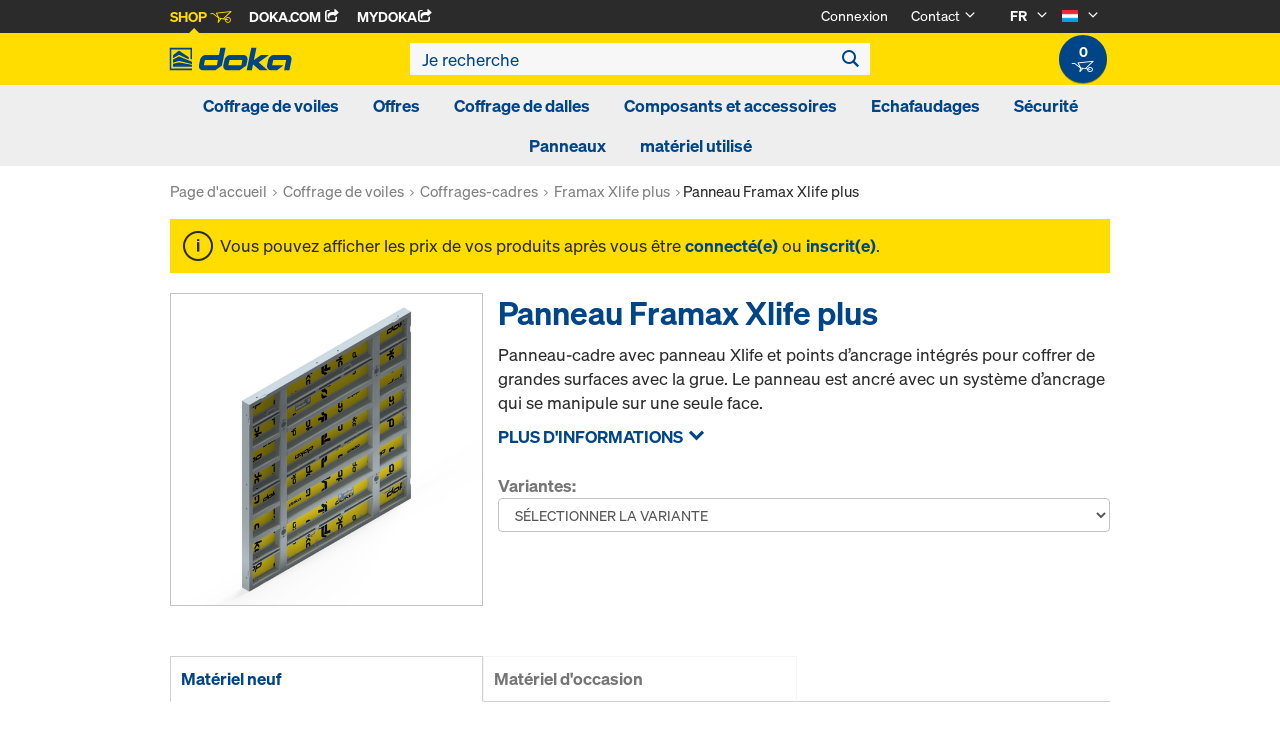

--- FILE ---
content_type: text/html;charset=UTF-8
request_url: https://shop.doka.com/shop/lu/fr/coffrage-de-voiles/coffrages-cadres/framax-xlife-plus/panneau-framax-xlife-plus/p/035/
body_size: 27323
content:
<!DOCTYPE html>
<html lang="fr">
    <head>
        <title>Panneau Framax Xlife plus | Framax Xlife plus | Coffrages-cadres | Coffrage de voiles | Doka Luxembourg</title>

        <meta http-equiv="Content-Type" content="text/html; charset=utf-8"/>
        <meta http-equiv="X-UA-Compatible" content="IE=edge">
        <meta charset="utf-8">
        <meta http-equiv="cache-control" content="no-cache"/>
        <meta http-equiv="expires" content="0"/>
        <meta http-equiv="pragma" content="no-cache"/>
        <meta http-equiv="content-language" content="fr"/>

        <meta name="viewport" content="width=device-width, initial-scale=1, maximum-scale=2">

        <!-- verification for Facebook -->
        <meta name="facebook-domain-verification" content="ywvkzm0bghahibljmpnqzppovon5h8"/>

        <meta name="indeximage" content="/medias/589260000-515Wx515H?context=bWFzdGVyfGltYWdlc3w5NTE4NXxpbWFnZS9qcGVnfGltYWdlcy9oZTIvaGY0LzkxMzgyMTMxNTg5NDIuanBnfDAwZDAzNTdhNDA2NmQ5NTRiMWZlMGVmODlhODcwMDk2MzU2OGMzNmY0OTFhMzYxOTljODQ4MzRjZmQwODYxOTY"/>
                    <meta name="title" content="Panneau Framax Xlife plus"/>
                <meta name="indexsubheadline" content="galva, traitement pulvérulent"/>
                <meta name="indexcategory" content="shoparticledetail">
            <meta name="keywords">
<meta name="description" content="Panneau-cadre avec panneau Xlife et points d&rsquo;ancrage int&eacute;gr&eacute;s pour coffrer de grandes surfaces avec la grue. Le panneau est ancr&eacute; avec un syst&egrave;me d&rsquo;ancrage qui se manipule sur une seule face.">
<meta name="robots" content="index,follow">
<link rel="icon" type="image/svg+xml" href="/shop/_ui/responsive/theme-doka/images/favicon.svg" />
        <link rel="icon" type="image/png" sizes="32x32" href="/shop/_ui/responsive/theme-doka/images/favicon-32x32.png" />
        <link rel="icon" type="image/png" sizes="16x16" href="/shop/_ui/responsive/theme-doka/images/favicon-16x16.png" />
        <link rel="icon" type="image/x-icon" href="/shop/_ui/responsive/theme-doka/images/favicon.ico?v=2025"/>
        <link rel="apple-touch-icon" sizes="180x180" href="/shop/_ui/responsive/theme-doka/images/apple-touch-icon.png" />
        <meta name="apple-mobile-web-app-title" content="Doka Shop" />
        <link rel="manifest" href="/shop/_ui/responsive/theme-doka/images/site.webmanifest" />

        <link rel="alternate" href="https://shop.doka.com/shop/lu/de/coffrage-de-voiles/coffrages-cadres/framax-xlife-plus/panneau-framax-xlife-plus/p/035/" hreflang="de"/>
        <link rel="alternate" href="https://shop.doka.com/shop/lu/en/coffrage-de-voiles/coffrages-cadres/framax-xlife-plus/panneau-framax-xlife-plus/p/035/" hreflang="en"/>
        <link rel="alternate" href="https://shop.doka.com/shop/lu/fr/coffrage-de-voiles/coffrages-cadres/framax-xlife-plus/panneau-framax-xlife-plus/p/035/" hreflang="fr"/>
        <link rel="stylesheet" type="text/css" href="//fonts.googleapis.com/css?family=Open+Sans:400,300,300italic,400italic,600,600italic,700,700italic,800,800italic" />
<link rel="stylesheet" type="text/css" media="all" href="/shop/_ui/addons/smarteditaddon/responsive/common/css/smarteditaddon.css?v=4.5.1.1"/>
		<link rel="stylesheet" type="text/css" media="all" href="/shop/_ui/responsive/common/css/theme.min.css?v=4.5.1.1"/>
<link rel="stylesheet" type="text/css" media="all" href="/shop/_ui/responsive/common/css/screen.min.css?v=4.5.1.1"/>




<script>

	function trackProductClick(listType, name, id, price, variant) {
		if(ACC.config.googleAnalyticsEnabled) {
			var dataToTrack = {
				event: "productClick",
				ecommerce: {
					click: {
						actionField: {
							list: listType
						},
						products: []
					}
				}
			};
			
			dataToTrack.ecommerce.click.products.push({
				"name": name,
				"id": id,
				"price": price,
				"brand": "Doka",
				//"category": "",
				"variant": variant
			});
			
			dataLayer.push(dataToTrack);
		}
	}
	
	function trackAddToCart(name, id, price, quantity) {
		if(ACC.config.googleAnalyticsEnabled) {
			var dataToTrack = {
				event: "addToCart",
				ecommerce: {
					currencyCode: "EUR",
					add: {
						products: [{
							"name": name,
							"id": id,
							"price": price,
							"brand": "Doka",
							"quantity": quantity,
							//"variant": variant,
							//"category": ""
						}]
					}
				}
			};
			
			dataLayer.push(dataToTrack);
		}
	}
	
	function trackRemoveFromCart(name, id, price, quantity) {
		if(ACC.config.googleAnalyticsEnabled) {
			var dataToTrack = {
				event: "removeFromCart",
				ecommerce: {
					remove: {
						products: [{
							"name": name,
							"id": id,
							"price": price,
							"brand": "Doka",
							"quantity": quantity,
							//"variant": variant,
							//"category": ""
						}]
					}
				}
			};
			
			dataLayer.push(dataToTrack);
		}
	}

</script>


<script>
	function trackPromotionClick(name, creative, position) {
		if(ACC.config.googleAnalyticsEnabled) {
			var dataToTrack = {
				event: 'promotionClick',
				ecommerce: {
					promoClick: {
						promotions: [
							{
								name: name,
								creative: creative,
								position: position
							}
						]
					}
				}
			};
			
			dataLayer.push(dataToTrack);
		}
	}
</script>





  










</head>

    <body
        class="smartedit-page-uid-productDetails smartedit-page-uuid-eyJpdGVtSWQiOiJwcm9kdWN0RGV0YWlscyIsImNhdGFsb2dJZCI6ImRva2FERUNvbnRlbnRDYXRhbG9nIiwiY2F0YWxvZ1ZlcnNpb24iOiJPbmxpbmUifQ== smartedit-catalog-version-uuid-dokaDEContentCatalog/Online page-productDetails pageType-ProductPage template-pages-product-productLayout2Page  language-fr ecx">

        <!-- no index start -->
        <div class="branding-mobile hidden-md hidden-lg" style="display: none;">
            <div class="container">
                <div class="row">
                    <div class="col-xs-12 js-mobile-logo">
                            </div>
                </div>
            </div>
        </div>
        <div data-currency-iso-code="EUR" class="main-container container">

            <div class="yCmsContentSlot container">
</div><header class="main-header main-header-md layoutSection ">
    <div class="meta-nav">
        <div class="container">
            <div class="pull-left">
                <a href="https://shop.doka.com/shop/" class="active">
    Shop
    <span class="icon iconcart"></span>
</a>
<a href="https://doka.com/" target="_blank">
    Doka.com
    <span class="icon iconexternal"></span>
</a>

<a href="https://mydoka.doka.com/" target="_blank">
            myDoka<span class="icon iconexternal"></span>
        </a>
    </div>

            <div class="pull-right">
                <ul class="hidden-xs hidden-sm js-meta-nav">
                    <li>
                            <a href="/shop/lu/fr/login">
                                Connexion</a>
                        </li>
                        <li class="meta-navigation-contact js-meta-nav-item">
                            <a href="#">
                                        Contact</a>
                                    <span class="icon iconarrow_down"></span>
                                    <div class="sub-nav">
                                        <ul>
                                            <li class="top contact-person">
                                                









    
        <img src="/medias/servicecenter.jpg?context=bWFzdGVyfGltYWdlc3w3ODg0fGltYWdlL2pwZWd8aW1hZ2VzL2g5My9oMjUvOTc5ODA1MzI5ODIwNi5qcGd8MWQ1NTY5ZDI0YjMzNWJhNWIxODExNDEzOTJlNzkyNjI2MzkwNzAzMjYyMzg4YWYyOWY0MTQzMjU3ZjE0NmUzMA" alt="Service-Center" title="Service-Center"/>
    
    

<p class="name">Service-Center</p>
<p class="email"><a href="mailto:servicecenter@doka.com">servicecenter@doka.com</a></p>

    
        <p class="phone">T <a href="tel:+49 8141 394 1">+49 8141 394 1</a></p>
    
    
</li>
                                            <li>
                                                <a href="/shop/lu/fr/contact-form">
                                                    Contact</a>
                                            </li>
                                        </ul>
                                    </div>
                                </li>
                    <li class="language-selector hidden-xs hidden-sm js-meta-nav-item">
                            <form id="language-form" action="/shop/lu/fr/_s/language" method="post"><input type="hidden" name="code" value="" />
                            <div>
<input type="hidden" name="CSRFToken" value="2c353860-48e9-4135-89c7-006e00d6dd2c" />
</div></form><span class="active"> FR</span>

                            <span class="icon iconarrow_down"></span>
                                <div class="sub-nav">
                                    <ul>
                                        <li>
                                                    <a href="" data-code="de"> DE</a>
                                                </li>
                                            <li>
                                                    <a href="" data-code="en"> EN</a>
                                                </li>
                                            </ul>
                                </div>
                            </li>

                        <li class="country-selector hidden-xs hidden-sm  js-meta-nav-item">
                            <form id="country-form" action="/shop/lu/fr/_s/country" method="post"><input type="hidden" name="country" value="" />
                            <div>
<input type="hidden" name="CSRFToken" value="2c353860-48e9-4135-89c7-006e00d6dd2c" />
</div></form><img
                                src="/shop/_ui/responsive/common/images/lu.png"
                                alt="lu"
                            />

                            <span class="icon iconarrow_down"></span>
                                <div class="sub-nav">
                                    <ul>
                                        <li>
                                                <a href="" data-code="DE">
                                                    <!-- Note: text needs to be in the same line as image to avoid empty space rendered -->
                                                    <img
                                                        src="/shop/_ui/responsive/common/images/de.png"
                                                        alt="de"
                                                    />
                                                    Allemagne</a>
                                            </li>
                                        <li>
                                                <a href="" data-code="SA">
                                                    <!-- Note: text needs to be in the same line as image to avoid empty space rendered -->
                                                    <img
                                                        src="/shop/_ui/responsive/common/images/sa.png"
                                                        alt="sa"
                                                    />
                                                    Arabie saoudite</a>
                                            </li>
                                        <li>
                                                <a href="" data-code="AU">
                                                    <!-- Note: text needs to be in the same line as image to avoid empty space rendered -->
                                                    <img
                                                        src="/shop/_ui/responsive/common/images/au.png"
                                                        alt="au"
                                                    />
                                                    Australie</a>
                                            </li>
                                        <li>
                                                <a href="" data-code="AT">
                                                    <!-- Note: text needs to be in the same line as image to avoid empty space rendered -->
                                                    <img
                                                        src="/shop/_ui/responsive/common/images/at.png"
                                                        alt="at"
                                                    />
                                                    Autriche</a>
                                            </li>
                                        <li>
                                                <a href="" data-code="BE">
                                                    <!-- Note: text needs to be in the same line as image to avoid empty space rendered -->
                                                    <img
                                                        src="/shop/_ui/responsive/common/images/be.png"
                                                        alt="be"
                                                    />
                                                    Belgique</a>
                                            </li>
                                        <li>
                                                <a href="" data-code="BG">
                                                    <!-- Note: text needs to be in the same line as image to avoid empty space rendered -->
                                                    <img
                                                        src="/shop/_ui/responsive/common/images/bg.png"
                                                        alt="bg"
                                                    />
                                                    Bulgarie</a>
                                            </li>
                                        <li>
                                                <a href="" data-code="CA">
                                                    <!-- Note: text needs to be in the same line as image to avoid empty space rendered -->
                                                    <img
                                                        src="/shop/_ui/responsive/common/images/ca.png"
                                                        alt="ca"
                                                    />
                                                    Canada</a>
                                            </li>
                                        <li>
                                                <a href="" data-code="CL">
                                                    <!-- Note: text needs to be in the same line as image to avoid empty space rendered -->
                                                    <img
                                                        src="/shop/_ui/responsive/common/images/cl.png"
                                                        alt="cl"
                                                    />
                                                    Chili</a>
                                            </li>
                                        <li>
                                                <a href="" data-code="HR">
                                                    <!-- Note: text needs to be in the same line as image to avoid empty space rendered -->
                                                    <img
                                                        src="/shop/_ui/responsive/common/images/hr.png"
                                                        alt="hr"
                                                    />
                                                    Croatie</a>
                                            </li>
                                        <li>
                                                <a href="" data-code="DK">
                                                    <!-- Note: text needs to be in the same line as image to avoid empty space rendered -->
                                                    <img
                                                        src="/shop/_ui/responsive/common/images/dk.png"
                                                        alt="dk"
                                                    />
                                                    Danemark</a>
                                            </li>
                                        <li>
                                                <a href="" data-code="AE">
                                                    <!-- Note: text needs to be in the same line as image to avoid empty space rendered -->
                                                    <img
                                                        src="/shop/_ui/responsive/common/images/ae.png"
                                                        alt="ae"
                                                    />
                                                    Émirats arabes unis</a>
                                            </li>
                                        <li>
                                                <a href="" data-code="ES">
                                                    <!-- Note: text needs to be in the same line as image to avoid empty space rendered -->
                                                    <img
                                                        src="/shop/_ui/responsive/common/images/es.png"
                                                        alt="es"
                                                    />
                                                    Espagne</a>
                                            </li>
                                        <li>
                                                <a href="" data-code="EE">
                                                    <!-- Note: text needs to be in the same line as image to avoid empty space rendered -->
                                                    <img
                                                        src="/shop/_ui/responsive/common/images/ee.png"
                                                        alt="ee"
                                                    />
                                                    Estonie</a>
                                            </li>
                                        <li>
                                                <a href="" data-code="US">
                                                    <!-- Note: text needs to be in the same line as image to avoid empty space rendered -->
                                                    <img
                                                        src="/shop/_ui/responsive/common/images/us.png"
                                                        alt="us"
                                                    />
                                                    États-Unis</a>
                                            </li>
                                        <li>
                                                <a href="" data-code="FI">
                                                    <!-- Note: text needs to be in the same line as image to avoid empty space rendered -->
                                                    <img
                                                        src="/shop/_ui/responsive/common/images/fi.png"
                                                        alt="fi"
                                                    />
                                                    Finlande</a>
                                            </li>
                                        <li>
                                                <a href="" data-code="FR">
                                                    <!-- Note: text needs to be in the same line as image to avoid empty space rendered -->
                                                    <img
                                                        src="/shop/_ui/responsive/common/images/fr.png"
                                                        alt="fr"
                                                    />
                                                    France</a>
                                            </li>
                                        <li>
                                                <a href="" data-code="GR">
                                                    <!-- Note: text needs to be in the same line as image to avoid empty space rendered -->
                                                    <img
                                                        src="/shop/_ui/responsive/common/images/gr.png"
                                                        alt="gr"
                                                    />
                                                    Grèce</a>
                                            </li>
                                        <li>
                                                <a href="" data-code="HU">
                                                    <!-- Note: text needs to be in the same line as image to avoid empty space rendered -->
                                                    <img
                                                        src="/shop/_ui/responsive/common/images/hu.png"
                                                        alt="hu"
                                                    />
                                                    Hongrie</a>
                                            </li>
                                        <li>
                                                <a href="" data-code="IT">
                                                    <!-- Note: text needs to be in the same line as image to avoid empty space rendered -->
                                                    <img
                                                        src="/shop/_ui/responsive/common/images/it.png"
                                                        alt="it"
                                                    />
                                                    Italie</a>
                                            </li>
                                        <li>
                                                <a href="" data-code="LV">
                                                    <!-- Note: text needs to be in the same line as image to avoid empty space rendered -->
                                                    <img
                                                        src="/shop/_ui/responsive/common/images/lv.png"
                                                        alt="lv"
                                                    />
                                                    Lettonie</a>
                                            </li>
                                        <li>
                                                <a href="" data-code="LT">
                                                    <!-- Note: text needs to be in the same line as image to avoid empty space rendered -->
                                                    <img
                                                        src="/shop/_ui/responsive/common/images/lt.png"
                                                        alt="lt"
                                                    />
                                                    Lituanie</a>
                                            </li>
                                        <li>
                                                <a href="" data-code="NO">
                                                    <!-- Note: text needs to be in the same line as image to avoid empty space rendered -->
                                                    <img
                                                        src="/shop/_ui/responsive/common/images/no.png"
                                                        alt="no"
                                                    />
                                                    Norvège</a>
                                            </li>
                                        <li>
                                                <a href="" data-code="OM">
                                                    <!-- Note: text needs to be in the same line as image to avoid empty space rendered -->
                                                    <img
                                                        src="/shop/_ui/responsive/common/images/om.png"
                                                        alt="om"
                                                    />
                                                    Oman</a>
                                            </li>
                                        <li>
                                                <a href="" data-code="NL">
                                                    <!-- Note: text needs to be in the same line as image to avoid empty space rendered -->
                                                    <img
                                                        src="/shop/_ui/responsive/common/images/nl.png"
                                                        alt="nl"
                                                    />
                                                    Pays-Bas</a>
                                            </li>
                                        <li>
                                                <a href="" data-code="PE">
                                                    <!-- Note: text needs to be in the same line as image to avoid empty space rendered -->
                                                    <img
                                                        src="/shop/_ui/responsive/common/images/pe.png"
                                                        alt="pe"
                                                    />
                                                    Pérou</a>
                                            </li>
                                        <li>
                                                <a href="" data-code="PL">
                                                    <!-- Note: text needs to be in the same line as image to avoid empty space rendered -->
                                                    <img
                                                        src="/shop/_ui/responsive/common/images/pl.png"
                                                        alt="pl"
                                                    />
                                                    Pologne</a>
                                            </li>
                                        <li>
                                                <a href="" data-code="PT">
                                                    <!-- Note: text needs to be in the same line as image to avoid empty space rendered -->
                                                    <img
                                                        src="/shop/_ui/responsive/common/images/pt.png"
                                                        alt="pt"
                                                    />
                                                    Portugal</a>
                                            </li>
                                        <li>
                                                <a href="" data-code="QA">
                                                    <!-- Note: text needs to be in the same line as image to avoid empty space rendered -->
                                                    <img
                                                        src="/shop/_ui/responsive/common/images/qa.png"
                                                        alt="qa"
                                                    />
                                                    Qatar</a>
                                            </li>
                                        <li>
                                                <a href="" data-code="CZ">
                                                    <!-- Note: text needs to be in the same line as image to avoid empty space rendered -->
                                                    <img
                                                        src="/shop/_ui/responsive/common/images/cz.png"
                                                        alt="cz"
                                                    />
                                                    République tchèque</a>
                                            </li>
                                        <li>
                                                <a href="" data-code="RO">
                                                    <!-- Note: text needs to be in the same line as image to avoid empty space rendered -->
                                                    <img
                                                        src="/shop/_ui/responsive/common/images/ro.png"
                                                        alt="ro"
                                                    />
                                                    Roumanie</a>
                                            </li>
                                        <li>
                                                <a href="" data-code="GB">
                                                    <!-- Note: text needs to be in the same line as image to avoid empty space rendered -->
                                                    <img
                                                        src="/shop/_ui/responsive/common/images/gb.png"
                                                        alt="gb"
                                                    />
                                                    Royaume-Uni</a>
                                            </li>
                                        <li>
                                                <a href="" data-code="RS">
                                                    <!-- Note: text needs to be in the same line as image to avoid empty space rendered -->
                                                    <img
                                                        src="/shop/_ui/responsive/common/images/rs.png"
                                                        alt="rs"
                                                    />
                                                    Serbie</a>
                                            </li>
                                        <li>
                                                <a href="" data-code="SK">
                                                    <!-- Note: text needs to be in the same line as image to avoid empty space rendered -->
                                                    <img
                                                        src="/shop/_ui/responsive/common/images/sk.png"
                                                        alt="sk"
                                                    />
                                                    Slovaquie</a>
                                            </li>
                                        <li>
                                                <a href="" data-code="SI">
                                                    <!-- Note: text needs to be in the same line as image to avoid empty space rendered -->
                                                    <img
                                                        src="/shop/_ui/responsive/common/images/si.png"
                                                        alt="si"
                                                    />
                                                    Slovénie</a>
                                            </li>
                                        <li>
                                                <a href="" data-code="SE">
                                                    <!-- Note: text needs to be in the same line as image to avoid empty space rendered -->
                                                    <img
                                                        src="/shop/_ui/responsive/common/images/se.png"
                                                        alt="se"
                                                    />
                                                    Suède</a>
                                            </li>
                                        <li>
                                                <a href="" data-code="CH">
                                                    <!-- Note: text needs to be in the same line as image to avoid empty space rendered -->
                                                    <img
                                                        src="/shop/_ui/responsive/common/images/ch.png"
                                                        alt="ch"
                                                    />
                                                    Suisse</a>
                                            </li>
                                        <li>
                                                <a href="" data-code="TR">
                                                    <!-- Note: text needs to be in the same line as image to avoid empty space rendered -->
                                                    <img
                                                        src="/shop/_ui/responsive/common/images/tr.png"
                                                        alt="tr"
                                                    />
                                                    Turquie</a>
                                            </li>
                                        <li>
                                                <a href="" data-code="UA">
                                                    <!-- Note: text needs to be in the same line as image to avoid empty space rendered -->
                                                    <img
                                                        src="/shop/_ui/responsive/common/images/ua.png"
                                                        alt="ua"
                                                    />
                                                    Ukraine</a>
                                            </li>
                                        </ul>
                                </div>
                            </li>
                    </ul>

                <span class="js-toggle-sm-navigation icon iconmenu visible-sm"></span>
            </div>
        </div>
    </div>

    <!-- Mobile Navigation -->
    <div class="offcanvas-navigation">
        <nav>
            <ul>
                <li class="visible-xs">
			<a href="#"><strong>Coffrage de voiles</strong></a><span class="icon iconarrow_right"></span>
			
			<div class="sub-nav">
					<ul>
						<li>
									<a href="#" class="title">Coffrages-cadres</a><span class="icon iconarrow_right"></span>
									<div class="sub-nav">
										<a href="/shop/lu/fr/coffrage-de-voiles/coffrages-cadres/framax-xlife-plus/c/6323/">Framax Xlife plus</a>
										<a href="/shop/lu/fr/coffrage-de-voiles/coffrages-cadres/framax-xlife/c/1757/">Framax Xlife</a>
										<a href="/shop/lu/fr/coffrage-de-voiles/coffrages-cadres/frami-xlife/c/4342/">Frami Xlife</a>
										<a href="/shop/lu/fr/coffrage-de-voiles/coffrages-cadres/alu-framax-xlife/c/1758/">Alu-Framax Xlife</a>
										<a href="/shop/lu/fr/coffrage-de-voiles/coffrages-cadres/accessoires/c/c0174/">Accessoires</a>
										<a href="/shop/lu/fr/coffrage-de-voiles/coffrages-cadres/dokaxlight/c/23990/">DokaXlight</a>
										</div>
								</li>
								
						</ul>
				</div>
			</li>

<li class="visible-xs">
			<a href="#"><strong>Offres</strong></a><span class="icon iconarrow_right"></span>
			
			<div class="sub-nav">
					<ul>
						<li>
									<a href="#" class="title">Doka Deal d'hiver</a><span class="icon iconarrow_right"></span>
									<div class="sub-nav">
										<a href="/shop/lu/fr/offres/doka-deal-d%27hiver/panneaux-contre-plaque-et-plaques-super/c/c0002829586/">Panneaux contre-plaqué et plaques super</a>
										</div>
								</li>
								
						</ul>
				</div>
			</li>

<li class="visible-xs">
			<a href="#"><strong>Coffrage de dalles</strong></a><span class="icon iconarrow_right"></span>
			
			<div class="sub-nav">
					<ul>
						<li>
									<a href="#" class="title">Coffrages de dalles</a><span class="icon iconarrow_right"></span>
									<div class="sub-nav">
										<a href="/shop/lu/fr/coffrage-de-dalles/coffrages-de-dalles/dokaflex/c/1107/">Dokaflex</a>
										<a href="/shop/lu/fr/coffrage-de-dalles/coffrages-de-dalles/grille-coulissante-safeflex/c/c0002241143/">Grille coulissante Safeflex</a>
										<a href="/shop/lu/fr/coffrage-de-dalles/coffrages-de-dalles/accessoires/c/c0175/">Accessoires</a>
										</div>
								</li>
								
						<li>
									<a href="#" class="title">Coffrages modulaires de dalles</a><span class="icon iconarrow_right"></span>
									<div class="sub-nav">
										<a href="/shop/lu/fr/coffrage-de-dalles/coffrages-modulaires-de-dalles/dokadek-30/c/5553/">Dokadek 30</a>
										</div>
								</li>
								
						</ul>
				</div>
			</li>

<li class="visible-xs">
			<a href="#"><strong>Composants et accessoires</strong></a><span class="icon iconarrow_right"></span>
			
			<div class="sub-nav">
					<ul>
						<li>
									<a href="#" class="title">Poutrelles bois</a><span class="icon iconarrow_right"></span>
									<div class="sub-nav">
										<a href="/shop/lu/fr/composants-et-accessoires/poutrelles-bois/h20-top/c/4391/">H20 top</a>
										<a href="/shop/lu/fr/composants-et-accessoires/poutrelles-bois/h20-eco/c/4392/">H20 eco</a>
										<a href="/shop/lu/fr/composants-et-accessoires/poutrelles-bois/traeger-h20-pro-n/c/c0001790511/">Träger H20 pro N</a>
										<a href="/shop/lu/fr/composants-et-accessoires/poutrelles-bois/poutrelle-xt20/c/30188/">Poutrelle XT20</a>
										</div>
								</li>
								
						<li>
									<a href="#" class="title">Poutrelles composite</a><span class="icon iconarrow_right"></span>
									<div class="sub-nav">
										<a href="/shop/lu/fr/composants-et-accessoires/poutrelles-composite/i-tec-20/c/4394/">I tec 20</a>
										</div>
								</li>
								
						<li>
									<a href="#" class="title">Agents de démoulage</a><span class="icon iconarrow_right"></span>
									<div class="sub-nav">
										<a href="/shop/lu/fr/composants-et-accessoires/agents-de-demoulage/doka-trenn/c/4402/">Doka-Trenn</a>
										<a href="/shop/lu/fr/composants-et-accessoires/agents-de-demoulage/doka-optix/c/4403/">Doka-OptiX</a>
										</div>
								</li>
								
						<li>
									<a href="#" class="title">Étais</a><span class="icon iconarrow_right"></span>
									<div class="sub-nav">
										<a href="/shop/lu/fr/composants-et-accessoires/etais/eurex-top/c/4404/">Eurex top</a>
										<a href="/shop/lu/fr/composants-et-accessoires/etais/eurex-eco/c/6297/">Eurex eco</a>
										<a href="/shop/lu/fr/composants-et-accessoires/etais/eurex-60/c/4407/">Eurex 60</a>
										<a href="/shop/lu/fr/composants-et-accessoires/etais/eurex-20-lw/c/23733/">Eurex 20 LW</a>
										<a href="/shop/lu/fr/composants-et-accessoires/etais/eurex-100-plus/c/9214/">Eurex 100 plus</a>
										</div>
								</li>
								
						<li>
									<a href="#" class="title">Ancrages/Cônes de suspension</a><span class="icon iconarrow_right"></span>
									<div class="sub-nav">
										<a href="/shop/lu/fr/composants-et-accessoires/ancrages-cones-de-suspension/systeme-d%27ancrage-15%2c0/c/1128/">Système d'ancrage 15,0</a>
										<a href="/shop/lu/fr/composants-et-accessoires/ancrages-cones-de-suspension/systeme-d%27ancrage-20%2c0/c/1129/">Système d'ancrage 20,0</a>
										<a href="/shop/lu/fr/composants-et-accessoires/ancrages-cones-de-suspension/systeme-d%27ancrage-26%2c5/c/1130/">Système d'ancrage 26,5</a>
										<a href="/shop/lu/fr/composants-et-accessoires/ancrages-cones-de-suspension/bouchons-et-cones/c/c0018/">Bouchons et cônes</a>
										<a href="/shop/lu/fr/composants-et-accessoires/ancrages-cones-de-suspension/colles-et-accessoires/c/c0012/">Colles et accessoires</a>
										<a href="/shop/lu/fr/composants-et-accessoires/ancrages-cones-de-suspension/ecarteurs-15%2c0/c/c0009/">Écarteurs 15,0</a>
										<a href="/shop/lu/fr/composants-et-accessoires/ancrages-cones-de-suspension/tubes-d%27ecartement/c/c0011/">Tubes d’écartement</a>
										</div>
								</li>
								
						<li>
									<a href="#" class="title">Accessoires de coffrage</a><span class="icon iconarrow_right"></span>
									<div class="sub-nav">
										<a href="/shop/lu/fr/composants-et-accessoires/accessoires-de-coffrage/contreventement/c/5420/">Contreventement</a>
										<a href="/shop/lu/fr/accessoires-de-transport/accessoires-de-transport/c/4409/">Accessoires de transport</a>
										<a href="/shop/lu/fr/composants-et-accessoires/accessoires-de-coffrage/beton-architectonique/c/4410/">Béton architectonique</a>
										<a href="/shop/lu/fr/composants-et-accessoires/accessoires-de-coffrage/mortier-expansif/c/c0013/">Mortier expansif</a>
										</div>
								</li>
								
						<li>
									<a href="#" class="title">Outils</a><span class="icon iconarrow_right"></span>
									<div class="sub-nav">
										<a href="/shop/lu/fr/composants-et-accessoires/outils/outils/c/6147/">Outils</a>
										</div>
								</li>
								
						<li>
									<a href="#" class="title">Pièces détachées</a><span class="icon iconarrow_right"></span>
									<div class="sub-nav">
										<a href="/shop/lu/fr/coffrage-de-voiles/coffrages-cadres/accessoires/c/c0174/">Accessoires</a>
										<a href="/shop/lu/fr/composants-et-accessoires/pieces-detachees/panneaux-de-remplacement-xlife/c/c0176/">Panneaux de remplacement Xlife</a>
										</div>
								</li>
								
						</ul>
				</div>
			</li>

<li class="visible-xs">
			<a href="#"><strong>Echafaudages</strong></a><span class="icon iconarrow_right"></span>
			
			<div class="sub-nav">
					<ul>
						<li>
									<a href="#" class="title">Kits de Ringlock</a><span class="icon iconarrow_right"></span>
									<div class="sub-nav">
										<a href="/shop/lu/fr/echafaudages/kits-de-ringlock/tour-d%27escalier-de-chantier/c/c0002142281/">Tour d'escalier de chantier</a>
										<a href="/shop/lu/fr/echafaudages/kits-de-ringlock/ponts-de-tranchee/c/c0002142280/">Ponts de tranchée</a>
										<a href="/shop/lu/fr/echafaudages/kits-de-ringlock/echafaudage-d%27armature/c/c0002142278/">Echafaudage d'armature</a>
										</div>
								</li>
								
						<li>
									<a href="#" class="title">Eléments porteurs horizontaux</a><span class="icon iconarrow_right"></span>
									<div class="sub-nav">
										<a href="/shop/lu/fr/echafaudages/elements-porteurs-horizontaux/verrouillage/c/c0002126485/">Verrouillage</a>
										<a href="/shop/lu/fr/echafaudages/elements-porteurs-horizontaux/verrou-double/c/c0002126484/">Verrou double</a>
										<a href="/shop/lu/fr/echafaudages/elements-porteurs-horizontaux/traverse-de-revetement-intermediaire/c/c0002126490/">Traverse de revêtement intermédiaire</a>
										</div>
								</li>
								
						<li>
									<a href="#" class="title">Protection latérale</a><span class="icon iconarrow_right"></span>
									<div class="sub-nav">
										<a href="/shop/lu/fr/echafaudages/protection-laterale/barriere-de-securite-ig/c/c0002126443/">Barrière de sécurité IG</a>
										<a href="/shop/lu/fr/echafaudages/protection-laterale/toles-de-bord/c/c0002126444/">Tôles de bord</a>
										</div>
								</li>
								
						<li>
									<a href="#" class="title">Montée d'échafaudage</a><span class="icon iconarrow_right"></span>
									<div class="sub-nav">
										<a href="/shop/lu/fr/echafaudages/montee-d%27echafaudage/passages-d%27acces/c/c0002126481/">Passages d'accès</a>
										<a href="/shop/lu/fr/echafaudages/montee-d%27echafaudage/escaliers-a-palier/c/c0002126482/">Escaliers à palier</a>
										</div>
								</li>
								
						<li>
									<a href="#" class="title">Accessoires sans système</a><span class="icon iconarrow_right"></span>
									<div class="sub-nav">
										<a href="/shop/lu/fr/echafaudages/accessoires-sans-systeme/accouplements/c/c0002126447/">Accouplements</a>
										<a href="/shop/lu/fr/echafaudages/accessoires-sans-systeme/tubes-d%27echafaudage/c/c0002126445/">Tubes d'échafaudage</a>
										</div>
								</li>
								
						<li>
									<a href="#" class="title">Élargissement de l'échafaudage</a><span class="icon iconarrow_right"></span>
									<div class="sub-nav">
										<a href="/shop/lu/fr/echafaudages/elargissement-de-l%27echafaudage/consoles/c/c0002126483/">Consoles</a>
										</div>
								</li>
								
						<li>
									<a href="#" class="title">Ponts</a><span class="icon iconarrow_right"></span>
									<div class="sub-nav">
										<a href="/shop/lu/fr/echafaudages/ponts/poutrelles-en-treillis-systeme/c/c0002126448/">Poutrelles en treillis système</a>
										</div>
								</li>
								
						<li>
									<a href="#" class="title">Ancrage</a><span class="icon iconarrow_right"></span>
									<div class="sub-nav">
										<a href="/shop/lu/fr/echafaudages/ancrage/tubes-d%27ancrage-mural/c/c0002126451/">Tubes d'ancrage mural</a>
										</div>
								</li>
								
						<li>
									<a href="#" class="title">Eléments porteurs verticaux</a><span class="icon iconarrow_right"></span>
									<div class="sub-nav">
										<a href="/shop/lu/fr/echafaudages/elements-porteurs-verticaux/manches/c/c0002126456/">Manches</a>
										<a href="/shop/lu/fr/echafaudages/elements-porteurs-verticaux/pieces-de-depart/c/c0002126452/">Pièces de départ</a>
										<a href="/shop/lu/fr/echafaudages/elements-porteurs-verticaux/broche-a-pied/c/c0002126453/">Broche à pied</a>
										<a href="/shop/lu/fr/echafaudages/elements-porteurs-verticaux/broche-de-tete/c/c0002126454/">Broche de tête</a>
										<a href="/shop/lu/fr/echafaudages/elements-porteurs-verticaux/roulette-pivotante/c/c0002126455/">Roulette pivotante</a>
										<a href="/shop/lu/fr/echafaudages/elements-porteurs-verticaux/longe-de-maintien/c/c0002126457/">Longe de maintien</a>
										</div>
								</li>
								
						<li>
									<a href="#" class="title">Raidisseurs diagonaux</a><span class="icon iconarrow_right"></span>
									<div class="sub-nav">
										<a href="/shop/lu/fr/echafaudages/raidisseurs-diagonaux/diagonales-verticales-hauteur-de-champ-2%2c00m/c/c0002126473/">Diagonales verticales Hauteur de champ 2,00m</a>
										<a href="/shop/lu/fr/echafaudages/raidisseurs-diagonaux/diagonales-verticales-hauteur-de-champ-1%2c50m/c/c0002126472/">Diagonales verticales Hauteur de champ 1,50m</a>
										<a href="/shop/lu/fr/echafaudages/raidisseurs-diagonaux/diagonales-verticales-hauteur-de-champ-1%2c00m/c/c0002126471/">Diagonales verticales Hauteur de champ 1,00m</a>
										<a href="/shop/lu/fr/echafaudages/raidisseurs-diagonaux/diagonales-horizontales/c/c0002126470/">Diagonales horizontales</a>
										</div>
								</li>
								
						<li>
									<a href="#" class="title">pièces justificatives</a><span class="icon iconarrow_right"></span>
									<div class="sub-nav">
										<a href="/shop/lu/fr/echafaudages/pieces-justificatives/plancher-en-acier-0%2c32m/c/c0002126467/">plancher en acier 0,32m</a>
										<a href="/shop/lu/fr/echafaudages/pieces-justificatives/plancher-en-acier-0%2c19m/c/c0002126466/">plancher en acier 0,19m</a>
										<a href="/shop/lu/fr/echafaudages/pieces-justificatives/sols-sans-systeme-0%2c32m/c/c0002126479/">Sols sans système 0,32m</a>
										<a href="/shop/lu/fr/echafaudages/pieces-justificatives/sols-sans-systeme-0%2c19m/c/c0002126469/">Sols sans système 0,19m</a>
										<a href="/shop/lu/fr/echafaudages/pieces-justificatives/toles-fendues/c/c0002126464/">Tôles fendues</a>
										<a href="/shop/lu/fr/echafaudages/pieces-justificatives/revetement-angulaire/c/c0002126480/">Revêtement angulaire</a>
										<a href="/shop/lu/fr/echafaudages/pieces-justificatives/toles-d%27equilibrage/c/c0002126463/">Tôles d'équilibrage</a>
										</div>
								</li>
								
						</ul>
				</div>
			</li>

<li class="visible-xs">
			<a href="#"><strong>Sécurité</strong></a><span class="icon iconarrow_right"></span>
			
			<div class="sub-nav">
					<ul>
						<li>
									<a href="#" class="title">Sécurité anti-chute</a><span class="icon iconarrow_right"></span>
									<div class="sub-nav">
										<a href="/shop/lu/fr/securite/securite-anti-chute/garde-corps-lateral-xp-xsafe/c/4430/">Garde-corps latéral XP Xsafe</a>
										<a href="/shop/lu/fr/coffrage-de-dalles/coffrages-de-dalles/grille-coulissante-safeflex/c/c0002241143/">Grille coulissante Safeflex</a>
										<a href="/shop/lu/fr/securite/securite-anti-chute/montants-de-garde-corps/c/3216/">Montants de garde-corps</a>
										<a href="/shop/lu/fr/securite/securite-anti-chute/garde-corps-lateral-z-xsafe/c/27464/">Garde-corps latéral Z Xsafe</a>
										</div>
								</li>
								
						</ul>
				</div>
			</li>

<li class="visible-xs">
			<a href="#"><strong>Panneaux</strong></a><span class="icon iconarrow_right"></span>
			
			<div class="sub-nav">
					<ul>
						<li>
									<a href="#" class="title">Panneaux contre-plaqué</a><span class="icon iconarrow_right"></span>
									<div class="sub-nav">
										<a href="/shop/lu/fr/composants-et-accessoires/panneaux-contre-plaque-/panneau-xface/c/6121/">Panneau Xface</a>
										<a href="/shop/lu/fr/composants-et-accessoires/panneaux-contre-plaque-/dokaply-birch/c/6126/">DokaPly Birch</a>
										<a href="/shop/lu/fr/composants-et-accessoires/panneaux-contre-plaque-/eucaplex/c/25557/">EUCAplex</a>
										<a href="/shop/lu/fr/composants-et-accessoires/panneaux-contre-plaque-/uniplex/c/15885/">UNIplex</a>
										<a href="/shop/lu/fr/composants-et-accessoires/panneaux-contre-plaque-/cutplex/c/15886/">CUTplex</a>
										<a href="/shop/lu/fr/composants-et-accessoires/panneaux-contre-plaque-/dokaply-natural/c/6129/">DokaPly natural</a>
										</div>
								</li>
								
						<li>
									<a href="#" class="title">Panneaux coffrants</a><span class="icon iconarrow_right"></span>
									<div class="sub-nav">
										<a href="/shop/lu/fr/composants-et-accessoires/panneaux-coffrants/panneau-3-so/c/4395/">Panneau 3-SO</a>
										<a href="/shop/lu/fr/composants-et-accessoires/panneaux-coffrants/panneau-3s-basic/c/9176/">Panneau 3S basic</a>
										</div>
								</li>
								
						<li>
									<a href="#" class="title">Plaques de rechange</a><span class="icon iconarrow_right"></span>
									<div class="sub-nav">
										<a href="/shop/lu/fr/panneaux/plaques-de-rechange/framax/c/c0002827808/">Framax</a>
										<a href="/shop/lu/fr/panneaux/plaques-de-rechange/dokaxlight/c/c0002827811/">DokaXlight</a>
										<a href="/shop/lu/fr/panneaux/plaques-de-rechange/framax-plus/c/c0002827809/">Framax plus</a>
										<a href="/shop/lu/fr/panneaux/plaques-de-rechange/frami/c/c0002827810/">Frami</a>
										</div>
								</li>
								
						</ul>
				</div>
			</li>

<li class="visible-xs">
			<a href="#"><strong>matériel utilisé</strong></a><span class="icon iconarrow_right"></span>
			
			<div class="sub-nav">
					<ul>
						<li>
									<a href="#" class="title">All Products</a><span class="icon iconarrow_right"></span>
									<div class="sub-nav">
										<a href="/shop/lu/fr/materiel-utilise/all-products/used-material/c/c0001889270/">Used Material</a>
										</div>
								</li>
								
						</ul>
				</div>
			</li>

<!-- User logged in -->
                <!-- Anonymous User -->
                <li>
                        <a href="/shop/lu/fr/login">
                            Login
                        </a>
                    </li>
                    <li class="meta-navigation-contact">
                        <a href="#">
                                    Contact</a>
                                <span class="icon iconarrow_right"></span>
                                <div class="sub-nav">
                                    <ul>
                                        <li class="top contact-person">
                                            









    
        <img src="/medias/servicecenter.jpg?context=bWFzdGVyfGltYWdlc3w3ODg0fGltYWdlL2pwZWd8aW1hZ2VzL2g5My9oMjUvOTc5ODA1MzI5ODIwNi5qcGd8MWQ1NTY5ZDI0YjMzNWJhNWIxODExNDEzOTJlNzkyNjI2MzkwNzAzMjYyMzg4YWYyOWY0MTQzMjU3ZjE0NmUzMA" alt="Service-Center" title="Service-Center"/>
    
    

<p class="name">Service-Center</p>
<p class="email"><a href="mailto:servicecenter@doka.com">servicecenter@doka.com</a></p>

    
        <p class="phone">T <a href="tel:+49 8141 394 1">+49 8141 394 1</a></p>
    
    
</li>
                                        <li>
                                            <a href="/shop/lu/fr/contact-form">
                                                Contact</a>
                                        </li>
                                    </ul>
                                </div>
                            </li>
                <li class="language-selector">
                        <a href="#" class="active">
                            FR</a>
                        <span class="icon iconarrow_right"></span>
                            <div class="sub-nav">
                                <ul>
                                    <li>
                                                <a href="" data-code="de">
                                                    DE</a>
                                            </li>
                                        <li>
                                                <a href="" data-code="en">
                                                    EN</a>
                                            </li>
                                        </ul>
                            </div>
                        </li>
                    <li class="country-selector">
                        <a href="#">
                            <img
                                src="/shop/_ui/responsive/common/images/lu.png"
                                alt="lu"
                            />
                        </a>

                        <span class="icon iconarrow_right"></span>

                            <div class="sub-nav">
                                <ul>
                                    <li>
                                            <a href="" data-code="DE">
                                                <img
                                                    src="/shop/_ui/responsive/common/images/de.png"
                                                    alt="de"
                                                />
                                                Allemagne</a>
                                        </li>
                                    <li>
                                            <a href="" data-code="SA">
                                                <img
                                                    src="/shop/_ui/responsive/common/images/sa.png"
                                                    alt="sa"
                                                />
                                                Arabie saoudite</a>
                                        </li>
                                    <li>
                                            <a href="" data-code="AU">
                                                <img
                                                    src="/shop/_ui/responsive/common/images/au.png"
                                                    alt="au"
                                                />
                                                Australie</a>
                                        </li>
                                    <li>
                                            <a href="" data-code="AT">
                                                <img
                                                    src="/shop/_ui/responsive/common/images/at.png"
                                                    alt="at"
                                                />
                                                Autriche</a>
                                        </li>
                                    <li>
                                            <a href="" data-code="BE">
                                                <img
                                                    src="/shop/_ui/responsive/common/images/be.png"
                                                    alt="be"
                                                />
                                                Belgique</a>
                                        </li>
                                    <li>
                                            <a href="" data-code="BG">
                                                <img
                                                    src="/shop/_ui/responsive/common/images/bg.png"
                                                    alt="bg"
                                                />
                                                Bulgarie</a>
                                        </li>
                                    <li>
                                            <a href="" data-code="CA">
                                                <img
                                                    src="/shop/_ui/responsive/common/images/ca.png"
                                                    alt="ca"
                                                />
                                                Canada</a>
                                        </li>
                                    <li>
                                            <a href="" data-code="CL">
                                                <img
                                                    src="/shop/_ui/responsive/common/images/cl.png"
                                                    alt="cl"
                                                />
                                                Chili</a>
                                        </li>
                                    <li>
                                            <a href="" data-code="HR">
                                                <img
                                                    src="/shop/_ui/responsive/common/images/hr.png"
                                                    alt="hr"
                                                />
                                                Croatie</a>
                                        </li>
                                    <li>
                                            <a href="" data-code="DK">
                                                <img
                                                    src="/shop/_ui/responsive/common/images/dk.png"
                                                    alt="dk"
                                                />
                                                Danemark</a>
                                        </li>
                                    <li>
                                            <a href="" data-code="AE">
                                                <img
                                                    src="/shop/_ui/responsive/common/images/ae.png"
                                                    alt="ae"
                                                />
                                                Émirats arabes unis</a>
                                        </li>
                                    <li>
                                            <a href="" data-code="ES">
                                                <img
                                                    src="/shop/_ui/responsive/common/images/es.png"
                                                    alt="es"
                                                />
                                                Espagne</a>
                                        </li>
                                    <li>
                                            <a href="" data-code="EE">
                                                <img
                                                    src="/shop/_ui/responsive/common/images/ee.png"
                                                    alt="ee"
                                                />
                                                Estonie</a>
                                        </li>
                                    <li>
                                            <a href="" data-code="US">
                                                <img
                                                    src="/shop/_ui/responsive/common/images/us.png"
                                                    alt="us"
                                                />
                                                États-Unis</a>
                                        </li>
                                    <li>
                                            <a href="" data-code="FI">
                                                <img
                                                    src="/shop/_ui/responsive/common/images/fi.png"
                                                    alt="fi"
                                                />
                                                Finlande</a>
                                        </li>
                                    <li>
                                            <a href="" data-code="FR">
                                                <img
                                                    src="/shop/_ui/responsive/common/images/fr.png"
                                                    alt="fr"
                                                />
                                                France</a>
                                        </li>
                                    <li>
                                            <a href="" data-code="GR">
                                                <img
                                                    src="/shop/_ui/responsive/common/images/gr.png"
                                                    alt="gr"
                                                />
                                                Grèce</a>
                                        </li>
                                    <li>
                                            <a href="" data-code="HU">
                                                <img
                                                    src="/shop/_ui/responsive/common/images/hu.png"
                                                    alt="hu"
                                                />
                                                Hongrie</a>
                                        </li>
                                    <li>
                                            <a href="" data-code="IT">
                                                <img
                                                    src="/shop/_ui/responsive/common/images/it.png"
                                                    alt="it"
                                                />
                                                Italie</a>
                                        </li>
                                    <li>
                                            <a href="" data-code="LV">
                                                <img
                                                    src="/shop/_ui/responsive/common/images/lv.png"
                                                    alt="lv"
                                                />
                                                Lettonie</a>
                                        </li>
                                    <li>
                                            <a href="" data-code="LT">
                                                <img
                                                    src="/shop/_ui/responsive/common/images/lt.png"
                                                    alt="lt"
                                                />
                                                Lituanie</a>
                                        </li>
                                    <li>
                                            <a href="" data-code="NO">
                                                <img
                                                    src="/shop/_ui/responsive/common/images/no.png"
                                                    alt="no"
                                                />
                                                Norvège</a>
                                        </li>
                                    <li>
                                            <a href="" data-code="OM">
                                                <img
                                                    src="/shop/_ui/responsive/common/images/om.png"
                                                    alt="om"
                                                />
                                                Oman</a>
                                        </li>
                                    <li>
                                            <a href="" data-code="NL">
                                                <img
                                                    src="/shop/_ui/responsive/common/images/nl.png"
                                                    alt="nl"
                                                />
                                                Pays-Bas</a>
                                        </li>
                                    <li>
                                            <a href="" data-code="PE">
                                                <img
                                                    src="/shop/_ui/responsive/common/images/pe.png"
                                                    alt="pe"
                                                />
                                                Pérou</a>
                                        </li>
                                    <li>
                                            <a href="" data-code="PL">
                                                <img
                                                    src="/shop/_ui/responsive/common/images/pl.png"
                                                    alt="pl"
                                                />
                                                Pologne</a>
                                        </li>
                                    <li>
                                            <a href="" data-code="PT">
                                                <img
                                                    src="/shop/_ui/responsive/common/images/pt.png"
                                                    alt="pt"
                                                />
                                                Portugal</a>
                                        </li>
                                    <li>
                                            <a href="" data-code="QA">
                                                <img
                                                    src="/shop/_ui/responsive/common/images/qa.png"
                                                    alt="qa"
                                                />
                                                Qatar</a>
                                        </li>
                                    <li>
                                            <a href="" data-code="CZ">
                                                <img
                                                    src="/shop/_ui/responsive/common/images/cz.png"
                                                    alt="cz"
                                                />
                                                République tchèque</a>
                                        </li>
                                    <li>
                                            <a href="" data-code="RO">
                                                <img
                                                    src="/shop/_ui/responsive/common/images/ro.png"
                                                    alt="ro"
                                                />
                                                Roumanie</a>
                                        </li>
                                    <li>
                                            <a href="" data-code="GB">
                                                <img
                                                    src="/shop/_ui/responsive/common/images/gb.png"
                                                    alt="gb"
                                                />
                                                Royaume-Uni</a>
                                        </li>
                                    <li>
                                            <a href="" data-code="RS">
                                                <img
                                                    src="/shop/_ui/responsive/common/images/rs.png"
                                                    alt="rs"
                                                />
                                                Serbie</a>
                                        </li>
                                    <li>
                                            <a href="" data-code="SK">
                                                <img
                                                    src="/shop/_ui/responsive/common/images/sk.png"
                                                    alt="sk"
                                                />
                                                Slovaquie</a>
                                        </li>
                                    <li>
                                            <a href="" data-code="SI">
                                                <img
                                                    src="/shop/_ui/responsive/common/images/si.png"
                                                    alt="si"
                                                />
                                                Slovénie</a>
                                        </li>
                                    <li>
                                            <a href="" data-code="SE">
                                                <img
                                                    src="/shop/_ui/responsive/common/images/se.png"
                                                    alt="se"
                                                />
                                                Suède</a>
                                        </li>
                                    <li>
                                            <a href="" data-code="CH">
                                                <img
                                                    src="/shop/_ui/responsive/common/images/ch.png"
                                                    alt="ch"
                                                />
                                                Suisse</a>
                                        </li>
                                    <li>
                                            <a href="" data-code="TR">
                                                <img
                                                    src="/shop/_ui/responsive/common/images/tr.png"
                                                    alt="tr"
                                                />
                                                Turquie</a>
                                        </li>
                                    <li>
                                            <a href="" data-code="UA">
                                                <img
                                                    src="/shop/_ui/responsive/common/images/ua.png"
                                                    alt="ua"
                                                />
                                                Ukraine</a>
                                        </li>
                                    </ul>
                            </div>
                        </li>
                <li class="visible-xs meta-links">
                    <a href="https://shop.doka.com/shop/" class="active">
    Shop
    <span class="icon iconcart"></span>
</a>
<a href="https://doka.com/" target="_blank">
    Doka.com
    <span class="icon iconexternal"></span>
</a>

<a href="https://mydoka.doka.com/" target="_blank">
            myDoka<span class="icon iconexternal"></span>
        </a>
    </li>
            </ul>
        </nav>
    </div>

    <div class="nav-mid">
        <div class="container">
            <div class="row">
                <div class="col-sm-3 col-xs-6">
                    <a href="/shop/lu/fr/">
                        <img
                            class="logo"
                            src="/shop/_ui/responsive/common/images/doka_logo.svg"
                            alt="Doka Deutschland GmbH"
                        />
                    </a>
                </div>

                <div class="col-sm-6 col-lg-6 site-search hidden-xs">
                        <div class="ui-front">
    <form name="search_form_SearchBox" method="get"
          action="/shop/lu/fr/search/">
        <div class="input-group">
            <input type="text"
                       class="form-control js-site-search-input" name="text" value=""
                       maxlength="100" placeholder="Je recherche"
                       data-options='{"autocompleteUrl" : "/shop/lu/fr/search/autocomplete/SearchBox","minCharactersBeforeRequest" : "3","waitTimeBeforeRequest" : "500","displayProductImages" : true}'>
            <span class="input-group-btn"> <button class="btn btn-link" type="submit" aria-label="Je recherche">
						<span class="icon iconsearch" aria-hidden="true"></span>
					</button>
            </span>
        </div>
    </form>

</div>
</div>

                    <div class="col-sm-3 col-xs-6">
                        <a
                            href="/shop/lu/fr/cart"
                            rel="nofollow"
                            class="js-mini-cart-link"
                            data-mini-cart-refresh-url="/shop/lu/fr/cart/miniCart/TOTAL"
                        >
                            <span class="shopping-cart">
                                <span class="amount">0</span>
                                <span class="icon iconcart"></span>
                            </span>
                        </a>
                    </div>
                <span class="js-toggle-sm-navigation icon iconmenu visible-xs"></span>
            </div>
        </div>

        <div class="col-xs-12 site-search visible-xs">
                <div class="ui-front">
    <form name="search_form_SearchBox" method="get"
          action="/shop/lu/fr/search/">
        <div class="input-group">
            <input type="text"
                       class="form-control js-site-search-input" name="text" value=""
                       maxlength="100" placeholder="Je recherche"
                       data-options='{"autocompleteUrl" : "/shop/lu/fr/search/autocomplete/SearchBox","minCharactersBeforeRequest" : "3","waitTimeBeforeRequest" : "500","displayProductImages" : true}'>
            <span class="input-group-btn"> <button class="btn btn-link" type="submit" aria-label="Je recherche">
						<span class="icon iconsearch" aria-hidden="true"></span>
					</button>
            </span>
        </div>
    </form>

</div>
</div>
        </div>

    <div class="nav-bot hidden-xs ">
            <div class="container">
                <ul>

    <!-- category.key is 1st level category, category.value is child -->

        <li>
            <a href="#">Coffrage de voiles</a>

            <div class="hidden" data-all-url="/shop/lu/fr/coffrage-de-voiles/c/1081/" data-all-text="Tous les produits : Coffrage de voiles">
                <!-- category.key is 2nd level category, category.value is child -->

                        <div class="col-sm-3 item">
                            <div class="title"><a href="/shop/lu/fr/coffrage-de-voiles/coffrages-cadres/c/3022/">Coffrages-cadres</a></div>

                            <a href="/shop/lu/fr/coffrage-de-voiles/coffrages-cadres/framax-xlife-plus/c/6323/">Framax Xlife plus</a>
                            <a href="/shop/lu/fr/coffrage-de-voiles/coffrages-cadres/framax-xlife/c/1757/">Framax Xlife</a>
                            <a href="/shop/lu/fr/coffrage-de-voiles/coffrages-cadres/frami-xlife/c/4342/">Frami Xlife</a>
                            <a href="/shop/lu/fr/coffrage-de-voiles/coffrages-cadres/alu-framax-xlife/c/1758/">Alu-Framax Xlife</a>
                            <a href="/shop/lu/fr/coffrage-de-voiles/coffrages-cadres/accessoires/c/c0174/">Accessoires</a>
                            <a href="/shop/lu/fr/coffrage-de-voiles/coffrages-cadres/dokaxlight/c/23990/">DokaXlight</a>
                            </div>

                        </div>

        </li>
    <!-- category.key is 1st level category, category.value is child -->

        <li>
            <a href="#">Offres</a>

            <div class="hidden" data-all-url="/shop/lu/fr/offres/c/c0003/" data-all-text="Tous les produits : Offres">
                <!-- category.key is 2nd level category, category.value is child -->

                        <div class="col-sm-3 item">
                            <div class="title"><a href="/shop/lu/fr/offres/doka-deal-d%27hiver/c/c0278/">Doka Deal d'hiver</a></div>

                            <a href="/shop/lu/fr/offres/doka-deal-d%27hiver/panneaux-contre-plaque-et-plaques-super/c/c0002829586/">Panneaux contre-plaqué et plaques super</a>
                            </div>

                        </div>

        </li>
    <!-- category.key is 1st level category, category.value is child -->

        <li>
            <a href="#">Coffrage de dalles</a>

            <div class="hidden" data-all-url="/shop/lu/fr/coffrage-de-dalles/c/1082/" data-all-text="Tous les produits : Coffrage de dalles">
                <!-- category.key is 2nd level category, category.value is child -->

                        <div class="col-sm-3 item">
                            <div class="title"><a href="/shop/lu/fr/coffrage-de-dalles/coffrages-de-dalles/c/4417/">Coffrages de dalles</a></div>

                            <a href="/shop/lu/fr/coffrage-de-dalles/coffrages-de-dalles/dokaflex/c/1107/">Dokaflex</a>
                            <a href="/shop/lu/fr/coffrage-de-dalles/coffrages-de-dalles/grille-coulissante-safeflex/c/c0002241143/">Grille coulissante Safeflex</a>
                            <a href="/shop/lu/fr/coffrage-de-dalles/coffrages-de-dalles/accessoires/c/c0175/">Accessoires</a>
                            </div>

                        <!-- category.key is 2nd level category, category.value is child -->

                        <div class="col-sm-3 item">
                            <div class="title"><a href="/shop/lu/fr/coffrage-de-dalles/coffrages-modulaires-de-dalles/c/5011/">Coffrages modulaires de dalles</a></div>

                            <a href="/shop/lu/fr/coffrage-de-dalles/coffrages-modulaires-de-dalles/dokadek-30/c/5553/">Dokadek 30</a>
                            </div>

                        </div>

        </li>
    <!-- category.key is 1st level category, category.value is child -->

        <li>
            <a href="#">Composants et accessoires</a>

            <div class="hidden" data-all-url="/shop/lu/fr/composants-et-accessoires/c/1093/" data-all-text="Tous les produits : Composants et accessoires">
                <!-- category.key is 2nd level category, category.value is child -->

                        <div class="col-sm-3 item">
                            <div class="title"><a href="/shop/lu/fr/composants-et-accessoires/poutrelles-bois/c/4384/">Poutrelles bois</a></div>

                            <a href="/shop/lu/fr/composants-et-accessoires/poutrelles-bois/h20-top/c/4391/">H20 top</a>
                            <a href="/shop/lu/fr/composants-et-accessoires/poutrelles-bois/h20-eco/c/4392/">H20 eco</a>
                            <a href="/shop/lu/fr/composants-et-accessoires/poutrelles-bois/traeger-h20-pro-n/c/c0001790511/">Träger H20 pro N</a>
                            <a href="/shop/lu/fr/composants-et-accessoires/poutrelles-bois/poutrelle-xt20/c/30188/">Poutrelle XT20</a>
                            </div>

                        <!-- category.key is 2nd level category, category.value is child -->

                        <div class="col-sm-3 item">
                            <div class="title"><a href="/shop/lu/fr/composants-et-accessoires/poutrelles-composite/c/4444/">Poutrelles composite</a></div>

                            <a href="/shop/lu/fr/composants-et-accessoires/poutrelles-composite/i-tec-20/c/4394/">I tec 20</a>
                            </div>

                        <!-- category.key is 2nd level category, category.value is child -->

                        <div class="col-sm-3 item">
                            <div class="title"><a href="/shop/lu/fr/composants-et-accessoires/agents-de-demoulage/c/4386/">Agents de démoulage</a></div>

                            <a href="/shop/lu/fr/composants-et-accessoires/agents-de-demoulage/doka-trenn/c/4402/">Doka-Trenn</a>
                            <a href="/shop/lu/fr/composants-et-accessoires/agents-de-demoulage/doka-optix/c/4403/">Doka-OptiX</a>
                            </div>

                        <!-- category.key is 2nd level category, category.value is child -->

                        <div class="col-sm-3 item">
                            <div class="title"><a href="/shop/lu/fr/composants-et-accessoires/etais/c/4387/">Étais</a></div>

                            <a href="/shop/lu/fr/composants-et-accessoires/etais/eurex-top/c/4404/">Eurex top</a>
                            <a href="/shop/lu/fr/composants-et-accessoires/etais/eurex-eco/c/6297/">Eurex eco</a>
                            <a href="/shop/lu/fr/composants-et-accessoires/etais/eurex-60/c/4407/">Eurex 60</a>
                            <a href="/shop/lu/fr/composants-et-accessoires/etais/eurex-20-lw/c/23733/">Eurex 20 LW</a>
                            <a href="/shop/lu/fr/composants-et-accessoires/etais/eurex-100-plus/c/9214/">Eurex 100 plus</a>
                            </div>

                        <div class="clearfix"></div>
                        <!-- category.key is 2nd level category, category.value is child -->

                        <div class="col-sm-3 item">
                            <div class="title"><a href="/shop/lu/fr/composants-et-accessoires/ancrages-cones-de-suspension/c/4388/">Ancrages/Cônes de suspension</a></div>

                            <a href="/shop/lu/fr/composants-et-accessoires/ancrages-cones-de-suspension/systeme-d%27ancrage-15%2c0/c/1128/">Système d'ancrage 15,0</a>
                            <a href="/shop/lu/fr/composants-et-accessoires/ancrages-cones-de-suspension/systeme-d%27ancrage-20%2c0/c/1129/">Système d'ancrage 20,0</a>
                            <a href="/shop/lu/fr/composants-et-accessoires/ancrages-cones-de-suspension/systeme-d%27ancrage-26%2c5/c/1130/">Système d'ancrage 26,5</a>
                            <a href="/shop/lu/fr/composants-et-accessoires/ancrages-cones-de-suspension/bouchons-et-cones/c/c0018/">Bouchons et cônes</a>
                            <a href="/shop/lu/fr/composants-et-accessoires/ancrages-cones-de-suspension/colles-et-accessoires/c/c0012/">Colles et accessoires</a>
                            <a href="/shop/lu/fr/composants-et-accessoires/ancrages-cones-de-suspension/ecarteurs-15%2c0/c/c0009/">Écarteurs 15,0</a>
                            <a href="/shop/lu/fr/composants-et-accessoires/ancrages-cones-de-suspension/tubes-d%27ecartement/c/c0011/">Tubes d’écartement</a>
                            </div>

                        <!-- category.key is 2nd level category, category.value is child -->

                        <div class="col-sm-3 item">
                            <div class="title"><a href="/shop/lu/fr/composants-et-accessoires/accessoires-de-coffrage/c/3466/">Accessoires de coffrage</a></div>

                            <a href="/shop/lu/fr/composants-et-accessoires/accessoires-de-coffrage/contreventement/c/5420/">Contreventement</a>
                            <a href="/shop/lu/fr/accessoires-de-transport/accessoires-de-transport/c/4409/">Accessoires de transport</a>
                            <a href="/shop/lu/fr/composants-et-accessoires/accessoires-de-coffrage/beton-architectonique/c/4410/">Béton architectonique</a>
                            <a href="/shop/lu/fr/composants-et-accessoires/accessoires-de-coffrage/mortier-expansif/c/c0013/">Mortier expansif</a>
                            </div>

                        <!-- category.key is 2nd level category, category.value is child -->

                        <div class="col-sm-3 item">
                            <div class="title"><a href="/shop/lu/fr/composants-et-accessoires/outils/c/6146/">Outils</a></div>

                            <a href="/shop/lu/fr/composants-et-accessoires/outils/outils/c/6147/">Outils</a>
                            </div>

                        <!-- category.key is 2nd level category, category.value is child -->

                        <div class="col-sm-3 item">
                            <div class="title"><a href="/shop/lu/fr/composants-et-accessoires/pieces-detachees/c/c0151/">Pièces détachées</a></div>

                            <a href="/shop/lu/fr/coffrage-de-voiles/coffrages-cadres/accessoires/c/c0174/">Accessoires</a>
                            <a href="/shop/lu/fr/composants-et-accessoires/pieces-detachees/panneaux-de-remplacement-xlife/c/c0176/">Panneaux de remplacement Xlife</a>
                            </div>

                        <div class="clearfix"></div>
                        </div>

        </li>
    <!-- category.key is 1st level category, category.value is child -->

        <li>
            <a href="#">Echafaudages</a>

            <div class="hidden" data-all-url="/shop/lu/fr/echafaudages/c/25057/" data-all-text="Tous les produits : Echafaudages">
                <!-- category.key is 2nd level category, category.value is child -->

                        <div class="col-sm-3 item">
                            <div class="title"><a href="https://shop.doka.com/shop/de/de/ringlockpakete/">Kits de Ringlock</a></div>

                            <a href="/shop/lu/fr/echafaudages/kits-de-ringlock/tour-d%27escalier-de-chantier/c/c0002142281/">Tour d'escalier de chantier</a>
                            <a href="/shop/lu/fr/echafaudages/kits-de-ringlock/ponts-de-tranchee/c/c0002142280/">Ponts de tranchée</a>
                            <a href="/shop/lu/fr/echafaudages/kits-de-ringlock/echafaudage-d%27armature/c/c0002142278/">Echafaudage d'armature</a>
                            </div>

                        <!-- category.key is 2nd level category, category.value is child -->

                        <div class="col-sm-3 item">
                            <div class="title"><a href="/shop/lu/fr/echafaudages/elements-porteurs-horizontaux/c/c0002126462/">Eléments porteurs horizontaux</a></div>

                            <a href="/shop/lu/fr/echafaudages/elements-porteurs-horizontaux/verrouillage/c/c0002126485/">Verrouillage</a>
                            <a href="/shop/lu/fr/echafaudages/elements-porteurs-horizontaux/verrou-double/c/c0002126484/">Verrou double</a>
                            <a href="/shop/lu/fr/echafaudages/elements-porteurs-horizontaux/traverse-de-revetement-intermediaire/c/c0002126490/">Traverse de revêtement intermédiaire</a>
                            </div>

                        <!-- category.key is 2nd level category, category.value is child -->

                        <div class="col-sm-3 item">
                            <div class="title"><a href="/shop/lu/fr/echafaudages/protection-laterale/c/c0002126437/">Protection latérale</a></div>

                            <a href="/shop/lu/fr/echafaudages/protection-laterale/barriere-de-securite-ig/c/c0002126443/">Barrière de sécurité IG</a>
                            <a href="/shop/lu/fr/echafaudages/protection-laterale/toles-de-bord/c/c0002126444/">Tôles de bord</a>
                            </div>

                        <!-- category.key is 2nd level category, category.value is child -->

                        <div class="col-sm-3 item">
                            <div class="title"><a href="/shop/lu/fr/echafaudages/montee-d%27echafaudage/c/c0002126460/">Montée d'échafaudage</a></div>

                            <a href="/shop/lu/fr/echafaudages/montee-d%27echafaudage/passages-d%27acces/c/c0002126481/">Passages d'accès</a>
                            <a href="/shop/lu/fr/echafaudages/montee-d%27echafaudage/escaliers-a-palier/c/c0002126482/">Escaliers à palier</a>
                            </div>

                        <div class="clearfix"></div>
                        <!-- category.key is 2nd level category, category.value is child -->

                        <div class="col-sm-3 item">
                            <div class="title"><a href="/shop/lu/fr/echafaudages/accessoires-sans-systeme/c/c0002126438/">Accessoires sans système</a></div>

                            <a href="/shop/lu/fr/echafaudages/accessoires-sans-systeme/accouplements/c/c0002126447/">Accouplements</a>
                            <a href="/shop/lu/fr/echafaudages/accessoires-sans-systeme/tubes-d%27echafaudage/c/c0002126445/">Tubes d'échafaudage</a>
                            </div>

                        <!-- category.key is 2nd level category, category.value is child -->

                        <div class="col-sm-3 item">
                            <div class="title"><a href="/shop/lu/fr/echafaudages/elargissement-de-l%27echafaudage/c/c0002126461/">Élargissement de l'échafaudage</a></div>

                            <a href="/shop/lu/fr/echafaudages/elargissement-de-l%27echafaudage/consoles/c/c0002126483/">Consoles</a>
                            </div>

                        <!-- category.key is 2nd level category, category.value is child -->

                        <div class="col-sm-3 item">
                            <div class="title"><a href="/shop/lu/fr/echafaudages/ponts/c/c0002126439/">Ponts</a></div>

                            <a href="/shop/lu/fr/echafaudages/ponts/poutrelles-en-treillis-systeme/c/c0002126448/">Poutrelles en treillis système</a>
                            </div>

                        <!-- category.key is 2nd level category, category.value is child -->

                        <div class="col-sm-3 item">
                            <div class="title"><a href="/shop/lu/fr/echafaudages/ancrage/c/c0002126441/">Ancrage</a></div>

                            <a href="/shop/lu/fr/echafaudages/ancrage/tubes-d%27ancrage-mural/c/c0002126451/">Tubes d'ancrage mural</a>
                            </div>

                        <div class="clearfix"></div>
                        <!-- category.key is 2nd level category, category.value is child -->

                        <div class="col-sm-3 item">
                            <div class="title"><a href="/shop/lu/fr/echafaudages/elements-porteurs-verticaux/c/c0002126442/">Eléments porteurs verticaux</a></div>

                            <a href="/shop/lu/fr/echafaudages/elements-porteurs-verticaux/manches/c/c0002126456/">Manches</a>
                            <a href="/shop/lu/fr/echafaudages/elements-porteurs-verticaux/pieces-de-depart/c/c0002126452/">Pièces de départ</a>
                            <a href="/shop/lu/fr/echafaudages/elements-porteurs-verticaux/broche-a-pied/c/c0002126453/">Broche à pied</a>
                            <a href="/shop/lu/fr/echafaudages/elements-porteurs-verticaux/broche-de-tete/c/c0002126454/">Broche de tête</a>
                            <a href="/shop/lu/fr/echafaudages/elements-porteurs-verticaux/roulette-pivotante/c/c0002126455/">Roulette pivotante</a>
                            <a href="/shop/lu/fr/echafaudages/elements-porteurs-verticaux/longe-de-maintien/c/c0002126457/">Longe de maintien</a>
                            </div>

                        <!-- category.key is 2nd level category, category.value is child -->

                        <div class="col-sm-3 item">
                            <div class="title"><a href="/shop/lu/fr/echafaudages/raidisseurs-diagonaux/c/c0002126459/">Raidisseurs diagonaux</a></div>

                            <a href="/shop/lu/fr/echafaudages/raidisseurs-diagonaux/diagonales-verticales-hauteur-de-champ-2%2c00m/c/c0002126473/">Diagonales verticales Hauteur de champ 2,00m</a>
                            <a href="/shop/lu/fr/echafaudages/raidisseurs-diagonaux/diagonales-verticales-hauteur-de-champ-1%2c50m/c/c0002126472/">Diagonales verticales Hauteur de champ 1,50m</a>
                            <a href="/shop/lu/fr/echafaudages/raidisseurs-diagonaux/diagonales-verticales-hauteur-de-champ-1%2c00m/c/c0002126471/">Diagonales verticales Hauteur de champ 1,00m</a>
                            <a href="/shop/lu/fr/echafaudages/raidisseurs-diagonaux/diagonales-horizontales/c/c0002126470/">Diagonales horizontales</a>
                            </div>

                        <!-- category.key is 2nd level category, category.value is child -->

                        <div class="col-sm-3 item">
                            <div class="title"><a href="/shop/lu/fr/echafaudages/pieces-justificatives/c/c0002126458/">pièces justificatives</a></div>

                            <a href="/shop/lu/fr/echafaudages/pieces-justificatives/plancher-en-acier-0%2c32m/c/c0002126467/">plancher en acier 0,32m</a>
                            <a href="/shop/lu/fr/echafaudages/pieces-justificatives/plancher-en-acier-0%2c19m/c/c0002126466/">plancher en acier 0,19m</a>
                            <a href="/shop/lu/fr/echafaudages/pieces-justificatives/sols-sans-systeme-0%2c32m/c/c0002126479/">Sols sans système 0,32m</a>
                            <a href="/shop/lu/fr/echafaudages/pieces-justificatives/sols-sans-systeme-0%2c19m/c/c0002126469/">Sols sans système 0,19m</a>
                            <a href="/shop/lu/fr/echafaudages/pieces-justificatives/toles-fendues/c/c0002126464/">Tôles fendues</a>
                            <a href="/shop/lu/fr/echafaudages/pieces-justificatives/revetement-angulaire/c/c0002126480/">Revêtement angulaire</a>
                            <a href="/shop/lu/fr/echafaudages/pieces-justificatives/toles-d%27equilibrage/c/c0002126463/">Tôles d'équilibrage</a>
                            </div>

                        </div>

        </li>
    <!-- category.key is 1st level category, category.value is child -->

        <li>
            <a href="#">Sécurité</a>

            <div class="hidden" data-all-url="/shop/lu/fr/securite/c/4424/" data-all-text="Tous les produits : Sécurité">
                <!-- category.key is 2nd level category, category.value is child -->

                        <div class="col-sm-3 item">
                            <div class="title"><a href="/shop/lu/fr/securite/securite-anti-chute/c/4425/">Sécurité anti-chute</a></div>

                            <a href="/shop/lu/fr/securite/securite-anti-chute/garde-corps-lateral-xp-xsafe/c/4430/">Garde-corps latéral XP Xsafe</a>
                            <a href="/shop/lu/fr/coffrage-de-dalles/coffrages-de-dalles/grille-coulissante-safeflex/c/c0002241143/">Grille coulissante Safeflex</a>
                            <a href="/shop/lu/fr/securite/securite-anti-chute/montants-de-garde-corps/c/3216/">Montants de garde-corps</a>
                            <a href="/shop/lu/fr/securite/securite-anti-chute/garde-corps-lateral-z-xsafe/c/27464/">Garde-corps latéral Z Xsafe</a>
                            </div>

                        </div>

        </li>
    <!-- category.key is 1st level category, category.value is child -->

        <li>
            <a href="#">Panneaux</a>

            <div class="hidden" data-all-url="/shop/lu/fr/panneaux/c/c0001731615/" data-all-text="Tous les produits : Panneaux">
                <!-- category.key is 2nd level category, category.value is child -->

                        <div class="col-sm-3 item">
                            <div class="title"><a href="/shop/lu/fr/panneaux/panneaux-contre-plaque/c/c0001731616/">Panneaux contre-plaqué</a></div>

                            <a href="/shop/lu/fr/composants-et-accessoires/panneaux-contre-plaque-/panneau-xface/c/6121/">Panneau Xface</a>
                            <a href="/shop/lu/fr/composants-et-accessoires/panneaux-contre-plaque-/dokaply-birch/c/6126/">DokaPly Birch</a>
                            <a href="/shop/lu/fr/composants-et-accessoires/panneaux-contre-plaque-/eucaplex/c/25557/">EUCAplex</a>
                            <a href="/shop/lu/fr/composants-et-accessoires/panneaux-contre-plaque-/uniplex/c/15885/">UNIplex</a>
                            <a href="/shop/lu/fr/composants-et-accessoires/panneaux-contre-plaque-/cutplex/c/15886/">CUTplex</a>
                            <a href="/shop/lu/fr/composants-et-accessoires/panneaux-contre-plaque-/dokaply-natural/c/6129/">DokaPly natural</a>
                            </div>

                        <!-- category.key is 2nd level category, category.value is child -->

                        <div class="col-sm-3 item">
                            <div class="title"><a href="/shop/lu/fr/panneaux/panneaux-coffrants/c/c0001731617/">Panneaux coffrants</a></div>

                            <a href="/shop/lu/fr/composants-et-accessoires/panneaux-coffrants/panneau-3-so/c/4395/">Panneau 3-SO</a>
                            <a href="/shop/lu/fr/composants-et-accessoires/panneaux-coffrants/panneau-3s-basic/c/9176/">Panneau 3S basic</a>
                            </div>

                        <!-- category.key is 2nd level category, category.value is child -->

                        <div class="col-sm-3 item">
                            <div class="title"><a href="/shop/lu/fr/panneaux/plaques-de-rechange/c/c0002827807/">Plaques de rechange</a></div>

                            <a href="/shop/lu/fr/panneaux/plaques-de-rechange/framax/c/c0002827808/">Framax</a>
                            <a href="/shop/lu/fr/panneaux/plaques-de-rechange/dokaxlight/c/c0002827811/">DokaXlight</a>
                            <a href="/shop/lu/fr/panneaux/plaques-de-rechange/framax-plus/c/c0002827809/">Framax plus</a>
                            <a href="/shop/lu/fr/panneaux/plaques-de-rechange/frami/c/c0002827810/">Frami</a>
                            </div>

                        </div>

        </li>
    <!-- category.key is 1st level category, category.value is child -->

        <li>
            <a href="#">matériel utilisé</a>

            <div class="hidden" data-all-url="/shop/lu/fr/materiel-utilise/c/c0001842914/" data-all-text="Tous les produits : matériel utilisé">
                <!-- category.key is 2nd level category, category.value is child -->

                        <div class="col-sm-3 item">
                            <div class="title"><a href="/shop/lu/fr/materiel-utilise/all-products/c/c0001842915/">All Products</a></div>

                            <a href="/shop/lu/fr/materiel-utilise/all-products/used-material/c/c0001889270/">Used Material</a>
                            </div>

                        </div>

        </li>
    </ul></div>
        </div>
    <div class="main-navigation-flyout">
        <div class="container">
            <div class="icon iconclose"></div>
            <div class="items-container">
                <div class="row">
                    <!-- will be populated with the javascript -->
                </div>
            </div>

            <div class="items-all-container">
                <div class="row">
                    <div class="col-xs-12">
                        <div class="all">
                            <!-- will be populated with the javascript -->
                            <a href="#"></a>
                            <span class="icon iconarrow_right"></span>
                        </div>
                    </div>
                </div>
            </div>

            </div>
    </div>

    <a id="skiptonavigation"></a>
        <div class="breadcrumb-section">
		<div class="container">
			<ol class="breadcrumb">
	<li>
		<a href="/shop/lu/fr/">Page d'accueil</a>
	</li>

	<li>
					<a href="/shop/lu/fr/coffrage-de-voiles/c/1081/">Coffrage de voiles</a>
				</li>
			<li>
					<a href="/shop/lu/fr/coffrage-de-voiles/coffrages-cadres/c/3022/">Coffrages-cadres</a>
				</li>
			<li>
					<a href="/shop/lu/fr/coffrage-de-voiles/coffrages-cadres/framax-xlife-plus/c/6323/">Framax Xlife plus</a>
				</li>
			<li class="active">Panneau Framax Xlife plus</li>
			</ol>
</div>
	</div>
</header>

<div class="layoutSection no-padding">
    <div class="container">
        <div class="row">
            <div class="col-xs-12">
                <div class="yCmsContentSlot">
</div></div>
        </div>
    </div>
</div>
<a id="skip-to-content"></a>

            <!-- no index end -->
            <main id="page">
                <div class="layoutSection no-top-padding xs-top-padding">
    <div class="container">
        <div class="product-details js-product-item" data-active-sales-channel="">
            <div
      class="alert alert-info alert-anonymous-price-info "
    >
      <span class="icon iconwarning_info"></span>
      Vous pouvez afficher les prix de vos produits après vous être <a href="/shop/lu/fr/login">connecté(e)</a> ou <a href="https://shop.doka.com/shop/fr/fr/register/new">inscrit(e)</a>.</div>
  <form id="addToCartForm" data-saved-list-url="/shop/lu/fr/savedlist/addProducts?CSRFToken=2c353860-48e9-4135-89c7-006e00d6dd2c" class="add_to_cart_form" data-show-confirmation-popup="true" action="/shop/lu/fr/cart/add" method="post"><div class="row">
                    <div class="col-xs-12 clearfix">
                        <div class="product-details__image">
                            <h1 class="product-details__title visible-xs">Panneau Framax Xlife plus</h1>
                            <div id="productImageSlider" class="product-image-slider">
	<div class="image">
				<a href="/medias/589260000-1200Wx1200H?context=bWFzdGVyfGltYWdlc3wzNjMwNzV8aW1hZ2UvanBlZ3xpbWFnZXMvaDhjL2g3ZS85MTM4MjEzMDkzNDA2LmpwZ3wxYzVmMDVlNjQxYzU4ZjU0YzBhNTQwYzNlYTk0MjU0YThjM2MzNzA2NzA4MDk1OGJlZGE2NTkzNjhjODlmMTM4" class="colorbox-element" disabled>
					<img src="/medias/589260000-515Wx515H?context=bWFzdGVyfGltYWdlc3w5NTE4NXxpbWFnZS9qcGVnfGltYWdlcy9oZTIvaGY0LzkxMzgyMTMxNTg5NDIuanBnfDAwZDAzNTdhNDA2NmQ5NTRiMWZlMGVmODlhODcwMDk2MzU2OGMzNmY0OTFhMzYxOTljODQ4MzRjZmQwODYxOTY" alt="Panneau Framax Xlife plus" title="Panneau Framax Xlife plus" />
				</a>
			</div>
			
			</div>
<script id="productImageSlider-ractive" type="text/ractive">
	{{#if !galleryImages}}
		<div class="image">
			<img src="{{commonResourcePath}}/images/dummy_product.jpg" alt="{{product.name}}" title="{{product.name}}" />
		</div>
	{{else}}
		<div class="image">
			<a href="{{galleryImages[0].superZoom.url}}" class="colorbox-element">
				<img src="{{galleryImages[0].zoom.url}}" alt="{{galleryImages[0].thumbnail.altText}}" title="{{galleryImages[0].thumbnail.altText}}" />
			</a>
		</div>

		{{#if galleryImages.length > 1}}
			<div class="image-slider">
				<ul class="bxslider">
					{{#each galleryImages}}
						<li class="item">
							<a href="#">
								<img src="{{thumbnail.url}}" alt="{{thumbnail.altText}}" title="{{thumbnail.altText}}" data-image-url="{{zoom.url}}" class="pager-image" />
							</a>
						</li>
					{{/each}}
				</ul>
				<a class="left slider-control" role="button">
					<span class="icon iconarrow_big_left"></span>
				</a>
				<a class="right slider-control" role="button">
					<span class="icon iconarrow_big_right"></span>
				</a>
			</div>
		{{/if}}
	{{/if}}
</script></div>
                        <div class="product-details__main-info">
                            <h1 class="product-details__title hidden-xs">Panneau Framax Xlife plus</h1>

                            <div class="product-details__article-number hidden js-article-number-container">
                                Réf.&nbsp;<span
                                    class="js-article-number">035</span>
                            </div>

                            <div class="product-details__description js-product-description content">Panneau-cadre avec panneau Xlife et points d’ancrage intégrés pour coffrer de grandes surfaces avec la grue. Le panneau est ancré avec un système d’ancrage qui se manipule sur une seule face.</div>
                            <div class="product-details__promotion js-product-promotion content hidden">
                                <div>
                                    <span class="glyphicon glyphicon-time"></span>
                                    <span>
                                        L'offre est valable jusqu'au <span class="js-product-promotion-date product-details__promotion--date"> </span></span>
                                    <span class="js-product-promotion-date product-details__promotion--date"></span>
                                </div>
                                <span class="js-product-promotion-content"></span>
                                <div class="js-product-promotion-showMore hidden">
                                    Voir moins</div>
                                <div class="js-product-promotion-showLess hidden">
                                    Voir plus</div>
                            </div>

                            <a class="product-details__more-details js-more-details" href="#moreProductDetails">
                                    Plus d'informations<span
                                        class="icon iconarrow_big_down"></span>
                                </a>
                            










<div class="form-group print-hidden">
    <div class="row">
        <div class="col-xs-12">
            <div class="details-label">Variantes:</div>
        </div>
        <div class="col-xs-12">
            <select name="productCodePost" class="form-control js-code-input">
                <option disabled="disabled" selected="selected">Sélectionner la variante</option>

                

                        
                        
                        
                        
                        

                        
                            
                                
                                
                                
                                
                                
                            
                        
                            
                                
                                
                                
                                
                                
                            
                        

                        <option
                            value="589290000"
                            
                            class=""
                            data-after-content=""
                        >
                                C 2,70x3,30m
                        </option>
                

                        
                        
                        
                        
                        

                        
                            
                                
                                
                                
                                
                                
                            
                        
                            
                                
                                
                                
                                
                                
                            
                        

                        <option
                            value="589290600"
                            
                            class=""
                            data-after-content=""
                        >
                                2,70x3,30m
                        </option>
                

                        
                        
                        
                        
                        

                        
                            
                                
                                
                                
                                
                                
                            
                        
                            
                                
                                
                                
                                
                                
                            
                        

                        <option
                            value="589291000"
                            
                            class=""
                            data-after-content=""
                        >
                                C 1,35x3,30m
                        </option>
                

                        
                        
                        
                        
                        

                        
                            
                                
                                
                                
                                
                                
                            
                        

                        <option
                            value="589292000"
                            
                            class=""
                            data-after-content=""
                        >
                                B 0,90x3,30m
                        </option>
                

                        
                        
                        
                        
                        

                        
                            
                                
                                
                                
                                
                                
                            
                        
                            
                                
                                
                                
                                
                                
                            
                        

                        <option
                            value="589293000"
                            
                            class=""
                            data-after-content=""
                        >
                                B 0,75x3,30m
                        </option>
                

                        
                        
                        
                        
                        

                        
                            
                                
                                
                                
                                
                                
                            
                        

                        <option
                            value="589294000"
                            
                            class=""
                            data-after-content=""
                        >
                                B 0,60x3,30m
                        </option>
                

                        
                        
                        
                        
                        

                        
                            
                                
                                
                                
                                
                                
                            
                        

                        <option
                            value="589295000"
                            
                            class=""
                            data-after-content=""
                        >
                                B 0,45x3,30m
                        </option>
                

                        
                        
                        
                        
                        

                        
                            
                                
                                
                                
                                
                                
                            
                        
                            
                                
                                
                                
                                
                                
                            
                        

                        <option
                            value="589296000"
                            
                            class=""
                            data-after-content=""
                        >
                                B 0,30x3,30m
                        </option>
                

                        
                        
                        
                        
                        

                        
                            
                                
                                
                                
                                
                                
                            
                        

                        <option
                            value="589260000"
                            
                            class=""
                            data-after-content=""
                        >
                                C 2,70x2,70m
                        </option>
                

                        
                        
                        
                        
                        

                        
                            
                                
                                
                                
                                
                                
                            
                        
                            
                                
                                
                                
                                
                                
                            
                        

                        <option
                            value="589261000"
                            
                            class=""
                            data-after-content=""
                        >
                                C 1,35x2,70m
                        </option>
                

                        
                        
                        
                        
                        

                        
                            
                                
                                
                                
                                
                                
                            
                        
                            
                                
                                
                                
                                
                                
                            
                        

                        <option
                            value="589262000"
                            
                            class=""
                            data-after-content=""
                        >
                                C 0,90x2,70m
                        </option>
                

                        
                        
                        
                        
                        

                        
                            
                                
                                
                                
                                
                                
                            
                        
                            
                                
                                
                                
                                
                                
                            
                        

                        <option
                            value="589263000"
                            
                            class=""
                            data-after-content=""
                        >
                                C 0,75x2,70m
                        </option>
                

                        
                        
                        
                        
                        

                        
                            
                                
                                
                                
                                
                                
                            
                        
                            
                                
                                
                                
                                
                                
                            
                        

                        <option
                            value="589264000"
                            
                            class=""
                            data-after-content=""
                        >
                                C 0,60x2,70m
                        </option>
                

                        
                        
                        
                        
                        

                        
                            
                                
                                
                                
                                
                                
                            
                        
                            
                                
                                
                                
                                
                                
                            
                        

                        <option
                            value="589265000"
                            
                            class=""
                            data-after-content=""
                        >
                                C 0,45x2,70m
                        </option>
                

                        
                        
                        
                        
                        

                        
                            
                                
                                
                                
                                
                                
                            
                        
                            
                                
                                
                                
                                
                                
                            
                        

                        <option
                            value="589266000"
                            
                            class=""
                            data-after-content=""
                        >
                                C 0,30x2,70m
                        </option>
                

                        
                        
                        
                        
                        

                        
                            
                                
                                
                                
                                
                                
                            
                        
                            
                                
                                
                                
                                
                                
                            
                        

                        <option
                            value="589267000"
                            
                            class=""
                            data-after-content=""
                        >
                                C 1,35x1,35m
                        </option>
                

                        
                        
                        
                        
                        

                        
                            
                                
                                
                                
                                
                                
                            
                        
                            
                                
                                
                                
                                
                                
                            
                        

                        <option
                            value="589268000"
                            
                            class=""
                            data-after-content=""
                        >
                                0,90x1,35m
                        </option>
                

                        
                        
                        
                        
                        

                        
                            
                                
                                
                                
                                
                                
                            
                        
                            
                                
                                
                                
                                
                                
                            
                        

                        <option
                            value="589269000"
                            
                            class=""
                            data-after-content=""
                        >
                                0,75x1,35m
                        </option>
                

                        
                        
                        
                        
                        

                        
                            
                                
                                
                                
                                
                                
                            
                        
                            
                                
                                
                                
                                
                                
                            
                        

                        <option
                            value="589270000"
                            
                            class=""
                            data-after-content=""
                        >
                                0,60x1,35m
                        </option>
                

                        
                        
                        
                        
                        

                        
                            
                                
                                
                                
                                
                                
                            
                        
                            
                                
                                
                                
                                
                                
                            
                        

                        <option
                            value="589271000"
                            
                            class=""
                            data-after-content=""
                        >
                                0,45x1,35m
                        </option>
                

                        
                        
                        
                        
                        

                        
                            
                                
                                
                                
                                
                                
                            
                        
                            
                                
                                
                                
                                
                                
                            
                        

                        <option
                            value="589272000"
                            
                            class=""
                            data-after-content=""
                        >
                                0,30x1,35m
                        </option>
                

                        
                        
                        
                        
                        

                        
                            
                                
                                
                                
                                
                                
                            
                        
                            
                                
                                
                                
                                
                                
                            
                        

                        <option
                            value="589260600"
                            
                            class=""
                            data-after-content=""
                        >
                                2,70x2,70m
                        </option>
                

                        
                        
                        
                        
                        

                        
                            
                                
                                
                                
                                
                                
                            
                        
                            
                                
                                
                                
                                
                                
                            
                        

                        <option
                            value="589261600"
                            
                            class=""
                            data-after-content=""
                        >
                                1,35x2,70m
                        </option>
                

                        
                        
                        
                        
                        

                        
                            
                                
                                
                                
                                
                                
                            
                        
                            
                                
                                
                                
                                
                                
                            
                        

                        <option
                            value="589262600"
                            
                            class=""
                            data-after-content=""
                        >
                                0,90x2,70m
                        </option>
                

                        
                        
                        
                        
                        

                        
                            
                                
                                
                                
                                
                                
                            
                        
                            
                                
                                
                                
                                
                                
                            
                        

                        <option
                            value="589263600"
                            
                            class=""
                            data-after-content=""
                        >
                                0,75x2,70m
                        </option>
                

                        
                        
                        
                        
                        

                        
                            
                                
                                
                                
                                
                                
                            
                        
                            
                                
                                
                                
                                
                                
                            
                        

                        <option
                            value="589264600"
                            
                            class=""
                            data-after-content=""
                        >
                                0,60x2,70m
                        </option>
                

                        
                        
                        
                        
                        

                        
                            
                                
                                
                                
                                
                                
                            
                        
                            
                                
                                
                                
                                
                                
                            
                        

                        <option
                            value="589265600"
                            
                            class=""
                            data-after-content=""
                        >
                                0,45x2,70m
                        </option>
                

                        
                        
                        
                        
                        

                        
                            
                                
                                
                                
                                
                                
                            
                        
                            
                                
                                
                                
                                
                                
                            
                        

                        <option
                            value="589266600"
                            
                            class=""
                            data-after-content=""
                        >
                                0,30x2,70m
                        </option>
                

                        
                        
                        
                        
                        

                        
                            
                                
                                
                                
                                
                                
                            
                        
                            
                                
                                
                                
                                
                                
                            
                        

                        <option
                            value="589267600"
                            
                            class=""
                            data-after-content=""
                        >
                                1,35x1,35m
                        </option>
                

                        
                        
                        
                        
                        

                        
                            
                                
                                
                                
                                
                                
                            
                        
                            
                                
                                
                                
                                
                                
                            
                        

                        <option
                            value="589291600"
                            
                            class=""
                            data-after-content=""
                        >
                                1,35x3,30m
                        </option>
                

                        
                        
                        
                        
                        

                        
                            
                                
                                
                                
                                
                                
                            
                        
                            
                                
                                
                                
                                
                                
                            
                        

                        <option
                            value="589292500"
                            
                            class=""
                            data-after-content=""
                        >
                                C 0,90x3,30m
                        </option>
                

                        
                        
                        
                        
                        

                        
                            
                                
                                
                                
                                
                                
                            
                        
                            
                                
                                
                                
                                
                                
                            
                        

                        <option
                            value="589292600"
                            
                            class=""
                            data-after-content=""
                        >
                                0,90x3,30m
                        </option>
                

                        
                        
                        
                        
                        

                        
                            
                                
                                
                                
                                
                                
                            
                        
                            
                                
                                
                                
                                
                                
                            
                        

                        <option
                            value="589293500"
                            
                            class=""
                            data-after-content=""
                        >
                                C 0,75x3,30m
                        </option>
                

                        
                        
                        
                        
                        

                        
                            
                                
                                
                                
                                
                                
                            
                        

                        <option
                            value="589293600"
                            
                            class=""
                            data-after-content=""
                        >
                                0,75x3,30m
                        </option>
                

                        
                        
                        
                        
                        

                        
                            
                                
                                
                                
                                
                                
                            
                        
                            
                                
                                
                                
                                
                                
                            
                        

                        <option
                            value="589294500"
                            
                            class=""
                            data-after-content=""
                        >
                                C 0,60x3,30m
                        </option>
                

                        
                        
                        
                        
                        

                        
                            
                                
                                
                                
                                
                                
                            
                        
                            
                                
                                
                                
                                
                                
                            
                        

                        <option
                            value="589294600"
                            
                            class=""
                            data-after-content=""
                        >
                                0,60x3,30m
                        </option>
                

                        
                        
                        
                        
                        

                        
                            
                                
                                
                                
                                
                                
                            
                        
                            
                                
                                
                                
                                
                                
                            
                        

                        <option
                            value="589295500"
                            
                            class=""
                            data-after-content=""
                        >
                                C 0,45x3,30m
                        </option>
                

                        
                        
                        
                        
                        

                        
                            
                                
                                
                                
                                
                                
                            
                        
                            
                                
                                
                                
                                
                                
                            
                        

                        <option
                            value="589295600"
                            
                            class=""
                            data-after-content=""
                        >
                                0,45x3,30m
                        </option>
                

                        
                        
                        
                        
                        

                        
                            
                                
                                
                                
                                
                                
                            
                        
                            
                                
                                
                                
                                
                                
                            
                        

                        <option
                            value="589296500"
                            
                            class=""
                            data-after-content=""
                        >
                                C 0,30x3,30m
                        </option>
                

                        
                        
                        
                        
                        

                        
                            
                                
                                
                                
                                
                                
                            
                        
                            
                                
                                
                                
                                
                                
                            
                        

                        <option
                            value="589296600"
                            
                            class=""
                            data-after-content=""
                        >
                                0,30x3,30m
                        </option>
                

                        
                        
                        
                        
                        

                        
                            
                                
                                
                                
                                
                                
                            
                        
                            
                                
                                
                                
                                
                                
                            
                        

                        <option
                            value="589313000"
                            
                            class=""
                            data-after-content=""
                        >
                                0,90x0,60m
                        </option>
                

                        
                        
                        
                        
                        

                        
                            
                                
                                
                                
                                
                                
                            
                        
                            
                                
                                
                                
                                
                                
                            
                        

                        <option
                            value="589314000"
                            
                            class=""
                            data-after-content=""
                        >
                                0,75x0,60m
                        </option>
                

                        
                        
                        
                        
                        

                        
                            
                                
                                
                                
                                
                                
                            
                        
                            
                                
                                
                                
                                
                                
                            
                        

                        <option
                            value="589315000"
                            
                            class=""
                            data-after-content=""
                        >
                                0,60x0,60m
                        </option>
                

                        
                        
                        
                        
                        

                        
                            
                                
                                
                                
                                
                                
                            
                        
                            
                                
                                
                                
                                
                                
                            
                        

                        <option
                            value="589316000"
                            
                            class=""
                            data-after-content=""
                        >
                                0,45x0,60m
                        </option>
                

                        
                        
                        
                        
                        

                        
                            
                                
                                
                                
                                
                                
                            
                        
                            
                                
                                
                                
                                
                                
                            
                        

                        <option
                            value="589317000"
                            
                            class=""
                            data-after-content=""
                        >
                                0,30x0,60m
                        </option>
                

                        
                        
                        
                        
                        

                        
                            
                                
                                
                                
                                
                                
                            
                        
                            
                                
                                
                                
                                
                                
                            
                        

                        <option
                            value="589330500"
                            
                            class=""
                            data-after-content=""
                        >
                                C 0,55x3,30m
                        </option>
                

                        
                        
                        
                        
                        

                        
                            
                                
                                
                                
                                
                                
                            
                        
                            
                                
                                
                                
                                
                                
                            
                        

                        <option
                            value="589330600"
                            
                            class=""
                            data-after-content=""
                        >
                                0,55x3,30m
                        </option>
                

                        
                        
                        
                        
                        

                        
                            
                                
                                
                                
                                
                                
                            
                        

                        <option
                            value="589331600"
                            
                            class=""
                            data-after-content=""
                        >
                                0,50x3,30m
                        </option>
                

                        
                        
                        
                        
                        

                        
                            
                                
                                
                                
                                
                                
                            
                        
                            
                                
                                
                                
                                
                                
                            
                        

                        <option
                            value="589332000"
                            
                            class=""
                            data-after-content=""
                        >
                                C 0,55x2,70m
                        </option>
                

                        
                        
                        
                        
                        

                        
                            
                                
                                
                                
                                
                                
                            
                        
                            
                                
                                
                                
                                
                                
                            
                        

                        <option
                            value="589332600"
                            
                            class=""
                            data-after-content=""
                        >
                                0,55x2,70m
                        </option>
                

                        
                        
                        
                        
                        

                        
                            
                                
                                
                                
                                
                                
                            
                        

                        <option
                            value="589333600"
                            
                            class=""
                            data-after-content=""
                        >
                                0,50x2,70m
                        </option>
                

                        
                        
                        
                        
                        

                        
                            
                                
                                
                                
                                
                                
                            
                        
                            
                                
                                
                                
                                
                                
                            
                        

                        <option
                            value="589334000"
                            
                            class=""
                            data-after-content=""
                        >
                                0,55x1,35m
                        </option>
                

                        
                        
                        
                        
                        

                        
                            
                                
                                
                                
                                
                                
                            
                        

                        <option
                            value="589335000"
                            
                            class=""
                            data-after-content=""
                        >
                                0,50x1,35m
                        </option>
                

                        
                        
                        
                        
                        

                        
                            
                                
                                
                                
                                
                                
                            
                        
                            
                                
                                
                                
                                
                                
                            
                        

                        <option
                            value="589336000"
                            
                            class=""
                            data-after-content=""
                        >
                                0,55x0,60m
                        </option>
                

                        
                        
                        
                        
                        

                        
                            
                                
                                
                                
                                
                                
                            
                        

                        <option
                            value="589337000"
                            
                            class=""
                            data-after-content=""
                        >
                                0,50x0,60m
                        </option>
                

                        
                        
                        
                        
                        

                        
                            
                                
                                
                                
                                
                                
                            
                        
                            
                                
                                
                                
                                
                                
                            
                        

                        <option
                            value="589350000"
                            
                            class=""
                            data-after-content=""
                        >
                                2,70x3,00m
                        </option>
                

                        
                        
                        
                        
                        

                        
                            
                                
                                
                                
                                
                                
                            
                        
                            
                                
                                
                                
                                
                                
                            
                        

                        <option
                            value="589352000"
                            
                            class=""
                            data-after-content=""
                        >
                                1,35x3,00m
                        </option>
                

                        
                        
                        
                        
                        

                        
                            
                                
                                
                                
                                
                                
                            
                        
                            
                                
                                
                                
                                
                                
                            
                        

                        <option
                            value="589353000"
                            
                            class=""
                            data-after-content=""
                        >
                                0,90x3,00m
                        </option>
                

                        
                        
                        
                        
                        

                        
                            
                                
                                
                                
                                
                                
                            
                        
                            
                                
                                
                                
                                
                                
                            
                        

                        <option
                            value="589354000"
                            
                            class=""
                            data-after-content=""
                        >
                                0,75x3,00m
                        </option>
                

                        
                        
                        
                        
                        

                        
                            
                                
                                
                                
                                
                                
                            
                        
                            
                                
                                
                                
                                
                                
                            
                        

                        <option
                            value="589355000"
                            
                            class=""
                            data-after-content=""
                        >
                                0,60x3,00m
                        </option>
                

                        
                        
                        
                        
                        

                        
                            
                                
                                
                                
                                
                                
                            
                        
                            
                                
                                
                                
                                
                                
                            
                        

                        <option
                            value="589356000"
                            
                            class=""
                            data-after-content=""
                        >
                                0,55x3,00m
                        </option>
                

                        
                        
                        
                        
                        

                        
                            
                                
                                
                                
                                
                                
                            
                        

                        <option
                            value="589357000"
                            
                            class=""
                            data-after-content=""
                        >
                                0,50x3,00m
                        </option>
                

                        
                        
                        
                        
                        

                        
                            
                                
                                
                                
                                
                                
                            
                        
                            
                                
                                
                                
                                
                                
                            
                        

                        <option
                            value="589358000"
                            
                            class=""
                            data-after-content=""
                        >
                                0,45x3,00m
                        </option>
                

                        
                        
                        
                        
                        

                        
                            
                                
                                
                                
                                
                                
                            
                        
                            
                                
                                
                                
                                
                                
                            
                        

                        <option
                            value="589359000"
                            
                            class=""
                            data-after-content=""
                        >
                                0,30x3,00m
                        </option>
                
            </select>
        </div>
        
    </div>
</div>

<div class="hidden">
    
        589290000 C 2,70x3,30m <br>
    
        589290600 2,70x3,30m <br>
    
        589291000 C 1,35x3,30m <br>
    
        589292000 B 0,90x3,30m <br>
    
        589293000 B 0,75x3,30m <br>
    
        589294000 B 0,60x3,30m <br>
    
        589295000 B 0,45x3,30m <br>
    
        589296000 B 0,30x3,30m <br>
    
        589260000 C 2,70x2,70m <br>
    
        589261000 C 1,35x2,70m <br>
    
        589262000 C 0,90x2,70m <br>
    
        589263000 C 0,75x2,70m <br>
    
        589264000 C 0,60x2,70m <br>
    
        589265000 C 0,45x2,70m <br>
    
        589266000 C 0,30x2,70m <br>
    
        589267000 C 1,35x1,35m <br>
    
        589268000 0,90x1,35m <br>
    
        589269000 0,75x1,35m <br>
    
        589270000 0,60x1,35m <br>
    
        589271000 0,45x1,35m <br>
    
        589272000 0,30x1,35m <br>
    
        589260600 2,70x2,70m <br>
    
        589261600 1,35x2,70m <br>
    
        589262600 0,90x2,70m <br>
    
        589263600 0,75x2,70m <br>
    
        589264600 0,60x2,70m <br>
    
        589265600 0,45x2,70m <br>
    
        589266600 0,30x2,70m <br>
    
        589267600 1,35x1,35m <br>
    
        589291600 1,35x3,30m <br>
    
        589292500 C 0,90x3,30m <br>
    
        589292600 0,90x3,30m <br>
    
        589293500 C 0,75x3,30m <br>
    
        589293600 0,75x3,30m <br>
    
        589294500 C 0,60x3,30m <br>
    
        589294600 0,60x3,30m <br>
    
        589295500 C 0,45x3,30m <br>
    
        589295600 0,45x3,30m <br>
    
        589296500 C 0,30x3,30m <br>
    
        589296600 0,30x3,30m <br>
    
        589313000 0,90x0,60m <br>
    
        589314000 0,75x0,60m <br>
    
        589315000 0,60x0,60m <br>
    
        589316000 0,45x0,60m <br>
    
        589317000 0,30x0,60m <br>
    
        589330500 C 0,55x3,30m <br>
    
        589330600 0,55x3,30m <br>
    
        589331600 0,50x3,30m <br>
    
        589332000 C 0,55x2,70m <br>
    
        589332600 0,55x2,70m <br>
    
        589333600 0,50x2,70m <br>
    
        589334000 0,55x1,35m <br>
    
        589335000 0,50x1,35m <br>
    
        589336000 0,55x0,60m <br>
    
        589337000 0,50x0,60m <br>
    
        589350000 2,70x3,00m <br>
    
        589352000 1,35x3,00m <br>
    
        589353000 0,90x3,00m <br>
    
        589354000 0,75x3,00m <br>
    
        589355000 0,60x3,00m <br>
    
        589356000 0,55x3,00m <br>
    
        589357000 0,50x3,00m <br>
    
        589358000 0,45x3,00m <br>
    
        589359000 0,30x3,00m <br>
    
</div>






<div class="print-variants print-visible">
	<div><b>Variantes:</b></div>
	<div class="content">
		<ul>
			
				
				
					<li>Panneau Framax Xlife plus C 2,70x3,30m</li>
				
			
				
				
					<li>Panneau Framax Xlife plus 2,70x3,30m</li>
				
			
				
				
					<li>Panneau Framax Xlife plus C 1,35x3,30m</li>
				
			
				
				
					<li>Panneau Framax Xlife plus B 0,90x3,30m</li>
				
			
				
				
					<li>Panneau Framax Xlife plus B 0,75x3,30m</li>
				
			
				
				
					<li>Panneau Framax Xlife plus B 0,60x3,30m</li>
				
			
				
				
					<li>Panneau Framax Xlife plus B 0,45x3,30m</li>
				
			
				
				
					<li>Panneau Framax Xlife plus B 0,30x3,30m</li>
				
			
				
				
					<li>Panneau Framax Xlife plus C 2,70x2,70m</li>
				
			
				
				
					<li>Panneau Framax Xlife plus C 1,35x2,70m</li>
				
			
				
				
					<li>Panneau Framax Xlife plus C 0,90x2,70m</li>
				
			
				
				
					<li>Panneau Framax Xlife plus C 0,75x2,70m</li>
				
			
				
				
					<li>Panneau Framax Xlife plus C 0,60x2,70m</li>
				
			
				
				
					<li>Panneau Framax Xlife plus C 0,45x2,70m</li>
				
			
				
				
					<li>Panneau Framax Xlife plus C 0,30x2,70m</li>
				
			
				
				
					<li>Panneau Framax Xlife plus C 1,35x1,35m</li>
				
			
				
				
					<li>Panneau Framax Xlife plus 0,90x1,35m</li>
				
			
				
				
					<li>Panneau Framax Xlife plus 0,75x1,35m</li>
				
			
				
				
					<li>Panneau Framax Xlife plus 0,60x1,35m</li>
				
			
				
				
					<li>Panneau Framax Xlife plus 0,45x1,35m</li>
				
			
				
				
					<li>Panneau Framax Xlife plus 0,30x1,35m</li>
				
			
				
				
					<li>Panneau Framax Xlife plus 2,70x2,70m</li>
				
			
				
				
					<li>Panneau Framax Xlife plus 1,35x2,70m</li>
				
			
				
				
					<li>Panneau Framax Xlife plus 0,90x2,70m</li>
				
			
				
				
					<li>Panneau Framax Xlife plus 0,75x2,70m</li>
				
			
				
				
					<li>Panneau Framax Xlife plus 0,60x2,70m</li>
				
			
				
				
					<li>Panneau Framax Xlife plus 0,45x2,70m</li>
				
			
				
				
					<li>Panneau Framax Xlife plus 0,30x2,70m</li>
				
			
				
				
					<li>Panneau Framax Xlife plus 1,35x1,35m</li>
				
			
				
				
					<li>Panneau Framax Xlife plus 1,35x3,30m</li>
				
			
				
				
					<li>Panneau Framax Xlife plus C 0,90x3,30m</li>
				
			
				
				
					<li>Panneau Framax Xlife plus 0,90x3,30m</li>
				
			
				
				
					<li>Panneau Framax Xlife plus C 0,75x3,30m</li>
				
			
				
				
					<li>Panneau Framax Xlife plus 0,75x3,30m</li>
				
			
				
				
					<li>Panneau Framax Xlife plus C 0,60x3,30m</li>
				
			
				
				
					<li>Panneau Framax Xlife plus 0,60x3,30m</li>
				
			
				
				
					<li>Panneau Framax Xlife plus C 0,45x3,30m</li>
				
			
				
				
					<li>Panneau Framax Xlife plus 0,45x3,30m</li>
				
			
				
				
					<li>Panneau Framax Xlife plus C 0,30x3,30m</li>
				
			
				
				
					<li>Panneau Framax Xlife plus 0,30x3,30m</li>
				
			
				
				
					<li>Panneau Framax Xlife plus 0,90x0,60m</li>
				
			
				
				
					<li>Panneau Framax Xlife plus 0,75x0,60m</li>
				
			
				
				
					<li>Panneau Framax Xlife plus 0,60x0,60m</li>
				
			
				
				
					<li>Panneau Framax Xlife plus 0,45x0,60m</li>
				
			
				
				
					<li>Panneau Framax Xlife plus 0,30x0,60m</li>
				
			
				
				
					<li>Panneau Framax Xlife plus C 0,55x3,30m</li>
				
			
				
				
					<li>Panneau Framax Xlife plus 0,55x3,30m</li>
				
			
				
				
					<li>Panneau Framax Xlife plus 0,50x3,30m</li>
				
			
				
				
					<li>Panneau Framax Xlife plus C 0,55x2,70m</li>
				
			
				
				
					<li>Panneau Framax Xlife plus 0,55x2,70m</li>
				
			
				
				
					<li>Panneau Framax Xlife plus 0,50x2,70m</li>
				
			
				
				
					<li>Panneau Framax Xlife plus 0,55x1,35m</li>
				
			
				
				
					<li>Panneau Framax Xlife plus 0,50x1,35m</li>
				
			
				
				
					<li>Panneau Framax Xlife plus 0,55x0,60m</li>
				
			
				
				
					<li>Panneau Framax Xlife plus 0,50x0,60m</li>
				
			
				
				
					<li>Panneau Framax Xlife plus 2,70x3,00m</li>
				
			
				
				
					<li>Panneau Framax Xlife plus 1,35x3,00m</li>
				
			
				
				
					<li>Panneau Framax Xlife plus 0,90x3,00m</li>
				
			
				
				
					<li>Panneau Framax Xlife plus 0,75x3,00m</li>
				
			
				
				
					<li>Panneau Framax Xlife plus 0,60x3,00m</li>
				
			
				
				
					<li>Panneau Framax Xlife plus 0,55x3,00m</li>
				
			
				
				
					<li>Panneau Framax Xlife plus 0,50x3,00m</li>
				
			
				
				
					<li>Panneau Framax Xlife plus 0,45x3,00m</li>
				
			
				
				
					<li>Panneau Framax Xlife plus 0,30x3,00m</li>
				
			
		</ul>
	</div>
</div>
</div>
                    </div>

                    <div class="col-xs-12">
                        <div id="addToCartTitle" style="display:none">
                                    Ajouté à votre panier</div>
                                <div id="addToSavedListTitle" style="display:none">
                                    Ajouté à la liste aide-mémoire "{0}"</div>
                                <div class="js-sales-channel-name hidden" data-sales-channel="NEW">
                                    Matériel neuf</div>
                                <div class="js-sales-channel-name hidden" data-sales-channel="USED">
                                    Matériel d'occasion</div>
                                <div class="js-sales-channel-name hidden" data-sales-channel="RENTAL">
                                    Location / mois</div>

                                <div class="product-details__sales-channels js-sales-channels-container">

                                    <ul class="nav nav-tabs hidden-xs"
                                        role="tablist"
                                        aria-label="Options de canal de vente de matériaux">
                                        <li class="active"
                                                    id="list-item-NEW"
                                                    role="tab"
                                                    tabindex="0"
                                                    aria-controls="tab-NEW"
                                                    aria-selected="true"/>
                                                <div class="channel-price-container">
                                                    <div class="promotion-container hidden">
                                                        <div class="promotion"></div>
                                                        <div class="background"></div>
                                                    </div>
                                                    <input type="radio" name="salesChannel" id="NEW"
                                                           class="sr-only js-sales-channel-element"
                                                           value="NEW"
                                                           data-target="#tab-NEW" checked />
                                                    <label for="NEW">
                                                        <strong>Matériel neuf</strong>
</label>
                                                    </div>
                                                </li>
                                        <li class=""
                                                    id="list-item-USED"
                                                    role="tab"
                                                    tabindex="-1"
                                                    aria-controls="tab-USED"
                                                    aria-selected="false"/>
                                                <div class="channel-price-container">
                                                    <div class="promotion-container hidden">
                                                        <div class="promotion"></div>
                                                        <div class="background"></div>
                                                    </div>
                                                    <input type="radio" name="salesChannel" id="USED"
                                                           class="sr-only js-sales-channel-element"
                                                           value="USED"
                                                           data-target="#tab-USED"  />
                                                    <label for="USED">
                                                        <strong>Matériel d'occasion</strong>
</label>
                                                    </div>
                                                </li>
                                        </ul>

                                    <div class="tab-content">
                                        <a href="#"
                                               class="product-details__sales-channels__accordion-item js-accordion-item visible-xs active"
                                               data-target="#tab-NEW"
                                               data-sales-channel="NEW">
                                                <strong>Matériel neuf</strong>
<span class="icon iconarrow_down"></span>
</a>
                                            <div class="tab-pane active"
                                                 id="tab-NEW"
                                                 role="tabpanel"
                                                 tabindex="0"
                                                 aria-labelledby="list-item-NEW">
                                                <div class="row product-details__action-buttons">
                                                    <div class="col-md-4 col-sm-12 col-xs-12">
                                                        État : Matériel neuf<br>
                                                        </div>
                                                    <div class="col-md-4 col-sm-6 col-xs-12">
                                                        



































    
    
        
        
    




<div class="form-group print-hidden ">
    <span id="Quantité_label" class="sr-only">Quantité</span>

    <div class="quantity-selector input-group js-qty-selector"  data-show-units="true">
        
            <span class="input-group-btn">
                <button class="btn js-qty-selector-minus" type="button" disabled aria-label="Decrease quantity">
                    <span class="glyphicon glyphicon-minus" aria-hidden="true"></span>
                </button>
            </span>
        

        
            
            
                
                    <input type="number"
                       class="form-control js-qty-selector-input  hidden"
                       id=""
                       aria-hidden="true"
                       value="1"
                       data-max="20000"
                       data-min="1"
                       data-originalQuantity="-1"
                       data-limitToOriginalQuantity="false"
                       name="qty"/>
                    <input type="text"
                       class="form-control js-qty-selector-input-show "
                       id=""
                       aria-labelledby="Quantité_label"
                       value="1"
                       data-max="20000"
                       data-min="1"
                       data-unit="pcs."
                       data-singular-unit="pcs."
                       data-plural-unit="pcs."
                       data-originalQuantity="-1"
                       data-limitToOriginalQuantity="false"
                       name="qty"/>
                
                
            
        

        
            <span class="input-group-btn">
                <button class="btn js-qty-selector-plus" type="button"  aria-label="Increase quantity">
                    <span class="glyphicon glyphicon-plus" aria-hidden="true"></span>
                </button>
            </span>
        
    </div>
    
        <div class="unit-conversion-information js-unit-conversion-information">
            <p>
                Correspond
                <span class="js-unit-conversion-information-data">XX.YY pcs</span>
            </p>
        </div>
    
</div>
</div>
                                                    <div class="col-md-4 col-sm-6 col-xs-12">
                                                        <button id="addToCartButton" type="submit"
                                                                class="btn btn-primary btn-block js-add-to-cart ladda-button"
                                                                data-style="zoom-in" disabled="disabled">
                                                            <span class="icon iconcart"></span>
                                                            Ajout panier</button>
                                                        </div>                                                    
                                                </div>

                                                <div class="product-details__sales-channels__additional-info">
                                                    </div>
                                                


















<script id="ractiveScaledPriceNotification" type="text/ractive">
<div class="scaled-price-notification__container js-scaled-price-notification">
    <div class="scaled-price-notification__title">
        <h1>
            Excellent rapport qualité/prix</h1>
        <span class="icon iconclose js-scaled-price-notification-close"></span>
    </div>
	<p class="scaled-price-notification__content">
		Ajouter un autre <span class="js-quantity"></span> <span class="js-unit-one"></span> et payez seulement <span class="js-currency-one"></span> / <span class="js-unit-two"></span> <span class="js-optional">(<span class="js-currency-two"></span> / <span class="js-unit-three"></span>)</span> (<span class="js-percentageDiscount"></span>%)</p>
	 <button class="btn btn-primary btn-block js-add-qty-btn scaled-price-notification__button">
        Ajouter <span class="js-quantity-btn"></span> <span class="js-unit-btn"></span></button>
</div>
</script>
</div>
                                        <a href="#"
                                               class="product-details__sales-channels__accordion-item js-accordion-item visible-xs "
                                               data-target="#tab-USED"
                                               data-sales-channel="USED">
                                                <strong>Matériel d'occasion</strong>
<span class="icon iconarrow_down"></span>
</a>
                                            <div class="tab-pane "
                                                 id="tab-USED"
                                                 role="tabpanel"
                                                 tabindex="0"
                                                 aria-labelledby="list-item-USED">
                                                <div class="row product-details__action-buttons">
                                                    <div class="col-md-4 col-sm-12 col-xs-12">
                                                        État : Matériel d'occasion<br>
                                                        </div>
                                                    <div class="col-md-4 col-sm-6 col-xs-12">
                                                        



































    
    
        
        
    




<div class="form-group print-hidden ">
    <span id="Quantité_label" class="sr-only">Quantité</span>

    <div class="quantity-selector input-group js-qty-selector"  data-show-units="true">
        
            <span class="input-group-btn">
                <button class="btn js-qty-selector-minus" type="button" disabled aria-label="Decrease quantity">
                    <span class="glyphicon glyphicon-minus" aria-hidden="true"></span>
                </button>
            </span>
        

        
            
            
                
                    <input type="number"
                       class="form-control js-qty-selector-input  hidden"
                       id=""
                       aria-hidden="true"
                       value="1"
                       data-max="20000"
                       data-min="1"
                       data-originalQuantity="-1"
                       data-limitToOriginalQuantity="false"
                       name="qty"/>
                    <input type="text"
                       class="form-control js-qty-selector-input-show "
                       id=""
                       aria-labelledby="Quantité_label"
                       value="1"
                       data-max="20000"
                       data-min="1"
                       data-unit="pcs."
                       data-singular-unit="pcs."
                       data-plural-unit="pcs."
                       data-originalQuantity="-1"
                       data-limitToOriginalQuantity="false"
                       name="qty"/>
                
                
            
        

        
            <span class="input-group-btn">
                <button class="btn js-qty-selector-plus" type="button"  aria-label="Increase quantity">
                    <span class="glyphicon glyphicon-plus" aria-hidden="true"></span>
                </button>
            </span>
        
    </div>
    
        <div class="unit-conversion-information js-unit-conversion-information">
            <p>
                Correspond
                <span class="js-unit-conversion-information-data">XX.YY pcs</span>
            </p>
        </div>
    
</div>
</div>
                                                    <div class="col-md-4 col-sm-6 col-xs-12">
                                                        <button id="addToCartButton" type="submit"
                                                                class="btn btn-primary btn-block js-add-to-cart ladda-button"
                                                                data-style="zoom-in" disabled="disabled">
                                                            <span class="icon iconcart"></span>
                                                            Ajout panier</button>
                                                        </div>                                                    
                                                </div>

                                                <div class="product-details__sales-channels__additional-info">
                                                    <p>
                                                                Le matériel d'occasion de Doka a fait l'objet d'un entretien par les spécialistes du service de reconditionnement et remplissent les normes de qualité élevées de Doka.</p>
                                                        </div>
                                                


















<script id="ractiveScaledPriceNotification" type="text/ractive">
<div class="scaled-price-notification__container js-scaled-price-notification">
    <div class="scaled-price-notification__title">
        <h1>
            Excellent rapport qualité/prix</h1>
        <span class="icon iconclose js-scaled-price-notification-close"></span>
    </div>
	<p class="scaled-price-notification__content">
		Ajouter un autre <span class="js-quantity"></span> <span class="js-unit-one"></span> et payez seulement <span class="js-currency-one"></span> / <span class="js-unit-two"></span> <span class="js-optional">(<span class="js-currency-two"></span> / <span class="js-unit-three"></span>)</span> (<span class="js-percentageDiscount"></span>%)</p>
	 <button class="btn btn-primary btn-block js-add-qty-btn scaled-price-notification__button">
        Ajouter <span class="js-quantity-btn"></span> <span class="js-unit-btn"></span></button>
</div>
</script>
</div>
                                        </div>
                                </div>
                            </div>

                    <div class="col-xs-12">

                        <section class="bundle-components">
                            </section>

                    </div>

                    <div class="col-xs-12">
                        <div class="product-benefits js-product-benefits hidden">
                            <h2>
                                Les avantages</h2>

                            <div class="product-benefits__list js-benefits">
                                </div>

                            <div class="product-benefits__marketing-link js-marketing-link hidden">
                                Vous pouvez trouver plus amples informations et des références au système <span>  </ span> sur notre site <a href="">website</a>..</div>
                        </div>
                    </div>
                </div>
            <div>
<input type="hidden" name="CSRFToken" value="2c353860-48e9-4135-89c7-006e00d6dd2c" />
</div></form><section class="spare-parts js-spare-parts-container">
                </section>

        </div>
    </div>
</div>






<script id="productSalesChannels-ractive" type="text/ractive">
{{#if product}}
    <ul class="nav nav-tabs hidden-xs"
        role="tablist"
        aria-label="Options de canal de vente de matériaux">
        {{#each product.salesChannelPriceDataMap:salesChannelCode}}
        <li class="{{#if activeSalesChannel && activeSalesChannel === salesChannelCode}}active{{/if}}"
            id="list-item-{{salesChannelCode}}"
            role="tab"
            tabindex="-1"
            aria-controls="tab-{{salesChannelCode}}"
            aria-selected="false">
            <div class="channel-price-container">
                 {{#if campaignIndication && !!campaignIndication.text.length}}
                    <div class="promotion-container">
                        <div class="promotion">{{campaignIndication.text}}</div>
                        <div class="background"></div>
                    </div>
                 {{elseif promotionData.campaignIndication && !!promotionData.campaignIndication[0].text}}
                    <div class="promotion-container">
                        <div class="promotion">{{promotionData.campaignIndication[0].text}}</div>
                        <div class="background"></div>
                    </div>
                {{/if}}

                <input type="radio" name="salesChannel" id="{{salesChannelCode}}" class="sr-only js-sales-channel-element"
                    value="{{salesChannelCode}}" data-target="#tab-{{salesChannelCode}}" {{#if activeSalesChannel && activeSalesChannel === salesChannelCode}}checked{{/if}} />
                <label for="{{salesChannelCode}}">
                    <strong>{{getSalesChannelName(salesChannelCode)}}</strong>
                </label>
            </div>
        </li>
        {{/each}}
    </ul>

    <div class="tab-content">
        {{#each product.salesChannelPriceDataMap:salesChannelCode}}
            <a href="#"
               class="product-details__sales-channels__accordion-item js-accordion-item visible-xs {{#if activeSalesChannel && activeSalesChannel === salesChannelCode}}active{{/if}}"
               data-target="#tab-{{salesChannelCode}}"
               data-sales-channel="{{salesChannelCode}}">
                <strong>{{getSalesChannelName(salesChannelCode)}}</strong>
                <span class="icon iconarrow_down"></span>
            </a>


            <div class="tab-pane {{#if activeSalesChannel && activeSalesChannel === salesChannelCode}}active{{/if}}"
                id="tab-{{salesChannelCode}}"
                role="tabpanel"
                tabindex="0"
                aria-labelledby="list-item-{{salesChannelCode}}">
                <div class="row product-details__action-buttons">
                    <div class="col-md-4 col-sm-12 col-xs-12">
                        {{#if priceRange != null && priceRange.minPrice.multiply > 1}}
                            <div class="js-multiply">
                                Un pack comprend {{priceRange.minPrice.multiply}} pièces.</div>
                        {{else}}
                            {{#if product.multiply > 1}}
                                <div class="js-multiply">
                                    Un pack comprend {{product.multiply}} pièces.</div>
                            {{/if}}
                        {{/if}}
                        
                        État : {{getSalesChannelName(salesChannelCode)}}<br>
</div>
                    <div class="col-md-4 col-sm-6 col-xs-12">
                        



































    
    
        
        
    




<div class="form-group print-hidden ">
    <span id="Quantité_label" class="sr-only">Quantité</span>

    <div class="quantity-selector input-group js-qty-selector"  data-show-units="true">
        
            <span class="input-group-btn">
                <button class="btn js-qty-selector-minus" type="button" disabled aria-label="Decrease quantity">
                    <span class="glyphicon glyphicon-minus" aria-hidden="true"></span>
                </button>
            </span>
        

        
            
            
                
                    <input type="number"
                       class="form-control js-qty-selector-input  hidden"
                       id=""
                       aria-hidden="true"
                       value="1"
                       data-max="20000"
                       data-min="1"
                       data-originalQuantity="-1"
                       data-limitToOriginalQuantity="false"
                       name="qty"/>
                    <input type="text"
                       class="form-control js-qty-selector-input-show "
                       id=""
                       aria-labelledby="Quantité_label"
                       value="1"
                       data-max="20000"
                       data-min="1"
                       data-unit="pcs."
                       data-singular-unit="pcs."
                       data-plural-unit="pcs."
                       data-originalQuantity="-1"
                       data-limitToOriginalQuantity="false"
                       name="qty"/>
                
                
            
        

        
            <span class="input-group-btn">
                <button class="btn js-qty-selector-plus" type="button"  aria-label="Increase quantity">
                    <span class="glyphicon glyphicon-plus" aria-hidden="true"></span>
                </button>
            </span>
        
    </div>
    
        <div class="unit-conversion-information js-unit-conversion-information">
            <p>
                Correspond
                <span class="js-unit-conversion-information-data">XX.YY pcs</span>
            </p>
        </div>
    
</div>
</div>
                    <div class="col-md-4 col-sm-6 col-xs-12">
                        <button id="addToCartButton" type="submit" class="btn btn-primary btn-block js-add-to-cart ladda-button" data-style="zoom-in">
                            <span class="icon iconcart"></span>
                            Ajout panier</button>
                        </div>                   
                </div>

                <div class="product-details__sales-channels__additional-info">
                    {{#if price.customerPrice}}
                        <div class="customer-price">
                            <span class="icon iconwarning_info"></span>Il s'agit du prix convenu avec Doka.</div>
                    {{/if}}

                    {{#if percentagePriceDifference && oldPrice}}
                        <div class="mar-b">
                            <span class="product-details__sales-channels__additional-info__old-price text-line-through">

                                {{#if oldPrice.unit}}
                                    {{oldPrice.formattedValue}} / {{oldPrice.unit.name}}
                                {{else}}
                                    {{oldPrice.formattedValue}}
                                {{/if}}

                            </span>
                            <span>
                                Soit une économie de : <span class="js-product-discount-percentage">{{percentagePriceDifference}}</span></span>
                        </div>
                    {{/if}}



                    {{#if salesChannelCode == 'USED'}}
                        <p>
                            Le matériel d'occasion de Doka a fait l'objet d'un entretien par les spécialistes du service de reconditionnement et remplissent les normes de qualité élevées de Doka.</p>
                    {{elseif salesChannelCode == 'RENTAL'}}
<p>
                            Frais de nettoyage et de rénovation : Facturation en fonction du travail après livraison retour.</p>
                    {{/if}}

                    </div>


                {{#if scaledPrices}}
                    <div class="product-details__sales-channels__scaled-prices js-scaled-prices-container">
                        <div class="row">
                            <div class="col-xs-12">
                                <a href="#" class="product-details__sales-channels__scaled-prices__toggler js-toggle-scaled-prices">
                                    <span class="icon iconquantityscale"></span>
                                    <span class="js-show-scaled-prices hidden">Afficher le barème des prix</span>
                                    <span class="js-hide-scaled-prices">Masquer le barème des prix</span>
                                    <span class="icon iconarrow_up icon-arrow"></span>
                                </a>
                            </div>
                            <div class="col-xs-12">
                                <div class="product-details__sales-channels__scaled-prices__list js-scaled-prices">
                                    <div class="row">
                                        <div class="col-sm-6 col-xs-12">

                                            <div class="prices content">
                                                <table>
                                                    <thead>
                                                        <tr>
                                                            <th>{{scaledPricesHeader.rangeMeterHeader}}</th>
                                                            {{#if scaledPricesHeader.otherPriceHeader}}
                                                                <th>{{scaledPricesHeader.otherPriceHeader}}</th>
                                                            {{/if}}
                                                            {{#if scaledPricesHeader.piecePriceHeader}}
                                                                <th>{{scaledPricesHeader.piecePriceHeader}}</th>
                                                            {{/if}}
                                                            {{#if scaledPricesHeader.discountHeader}}
                                                                <th>{{scaledPricesHeader.discountHeader}}</th>
                                                            {{/if}}
                                                        </tr>
                                                    </thead>
                                                    <tbody class="js-scaled-prices-rows">
                                                        {{#each scaledPrices}}
                                                            <tr>
                                                                <td>{{rangeMeter}}</td>
                                                                {{#if priceOther}}
                                                                    <td>{{priceOther.formattedValue}}</td>
                                                                {{/if}}
                                                                {{#if pricePiece}}
                                                                    <td>{{pricePiece.formattedValue}}</td>
                                                                {{/if}}
                                                                {{#if discount}}
                                                                    <td>
                                                                        {{#if value == 0}}
                                                                            -
                                                                        {{/if}}
                                                                        {{#if value > 0}}
                                                                            {{discount}}
                                                                        {{/if}}
                                                                    </td>
                                                                {{/if}}
                                                            </tr>
                                                        {{/each}}
                                                    </tbody>
                                                </table>
                                            </div>
                                        </div>
                                        <div class="col-sm-6 col-xs-12">
                                            <div class="product-info">
                                                <div class="item amount-info print-hidden js-cart-amount-info hidden">
                                                    <b>
                                                        <span class="amount">{{orderEntryData.baseUnitQuantity}}</span>
                                                        <span class="base-unit">{{orderEntryData.baseUnit}}</span>
                                                        <span class="singular {{#if orderEntryData.baseUnitQuantity > 1}}hidden{{/if}}">
                                                           est contenu dans votre panier.</span>
                                                        <span class="plural {{#if orderEntryData.baseUnitQuantity <= 1}}hidden{{/if}}">
                                                            sont contenus votre panier.</span>
                                                    </b>
                                                </div>

                                                {{#if ~/product.isVariantProduct}}                                                
                                                    <div class="item">
                                                        <div class="alert alert-info">
                                                            <span class="icon iconwarning_info"></span>
                                                            {{#if scaledPricesForBaseProduct}}
                                                                Le barème de prix pour ce produit comprend toutes les variantes.
                                                            {{/if}}
                                                            {{#if scaledPricesForVariant}}
                                                                Le barème de prix pour ce produit est appliquée uniquement à la variante sélectionnée.
                                                            {{/if}}
                                                        </div>
                                                    </div>
                                                
                                                {{else}}
                                                <div class="item">
                                                        <div class="alert alert-info">
                                                            <span class="icon iconwarning_info"></span>
                                                            {{#if scaledPricesForBaseProduct}}
                                                                Le barème de prix pour ce produit comprend toutes les variantes.
                                                            {{/if}}
                                                        </div>
                                                    </div>
                                                {{/if}}
                                                <div class="item print-hidden">
                                                    <div class="alert alert-info">
                                                        <span class="icon iconwarning_info"></span>
                                                        Le prix du barème a été pris en compte dans le panier.</div>
                                                </div>
                                            </div>
                                        </div>
                                    </div>
                                </div>
                            </div>
                        </div>
                    </div>
                {{/if}}
            </div>
        {{/each}}
    </div>
{{/if}}



</script>

<script id="productSpareParts-ractive" type="text/ractive">
{{#if spareParts}}

    <h2 class="spare-parts__title">Pièces de rechange appropriées</h2>

    






<div class="alert alert-info alert-anonymous-price-info ">
    <span class="icon iconwarning_info"></span>
    <button class="close" aria-hidden="true" data-dismiss="alert" type="button">&times;</button>
    Les pièces de rechange ne sont disponibles qu'à l'état neuf.
</div>

    {{#if sparePartDownload}}
        <section class="downloads">
            <h3>dessin détaillé</h3>

            <div class="manuals">
                <a href="{{sparePartDownload.downloadUrl}}" target="_blank"><span class="icon iconexternal"></span>{{sparePartDownload.title}}</a>
            </div>
        </section>
    {{/if}}

    <ul class="spare-parts__list">
        {{#each spareParts}}
            <li class="spare-parts__list-item {{#if @index > 4}}js-toggle-visibility{{/if}}" {{#if @index > 4}}style="display: none;"{{/if}}>
            <form class="spare-parts__item spare-parts__item--full {{#if variantType}}spare-parts__list-item--base-product{{/if}} add_to_cart_form" action="/shop/lu/fr/cart/add" method="post">
                <input type="hidden" name="productCodePost" class="js-code-input" value="{{code}}"/>
                <input type="hidden" name="salesChannel" class="js-sc-input" value="NEW"/>

                <span class="spare-parts__art-number">Réf. {{code}}</span>

                {{#if salesChannelPriceDataMap}}
                    <a href="/shop/lu/fr/p/{{code}}" class="spare-parts__art-name text-underline">{{name}}</a>

                    <strong class="spare-parts__art-price hidden-xs">
                        </strong>

                    <div class="spare-parts__qty hidden-xs">
                        {{>ractiveProductQuantitySelector}}
                    </div>

                    <button class="btn btn-primary btn-add-to-cart spare-parts__btn js-add-to-cart hidden-xs ladda-button" data-style="zoom-in">
                        <span class="icon iconcart"></span><span>Ajout panier</span>
                    </button>
                {{else}}
                    <span class="spare-parts__art-name">{{name}}</span>
                    <span class="hidden-xs spare-parts__item-unavailable js-contact-form-unavailable">
                    La pièce de rechange ne peut pas être achetée dans la boutique en ligne. <a href="/shop/lu/fr/contact-form"> formulaire de contact </a></span>
                {{/if}}
            </form>
            </li>
        {{/each}}
    </ul>

    {{#if spareParts.length > 5}}
        <button class="spare-parts__show-more js-show-more">
            <span>Afficher plus</span>
            <span>Afficher moins</span>
            <span class="icon iconarrow_big_down"></span>
        </button>
    {{/if}}

{{elseif sparePartProducts}}
    <h2 class="spare-parts__title">La pièce de rechange convient aux produits suivants</h2>

    <ul class="spare-parts__list">
        {{#each sparePartProducts}}
            <li class="spare-parts__list-item spare-parts__item spare-parts__list-item--base-product {{#if @index > 4}}js-toggle-visibility{{/if}}" {{#if @index > 4}}style="display: none;"{{/if}}>
                <a href="/shop/lu/fr/p/{{code}}" class="spare-parts__art-name text-underline">{{name}}</a>
            </li>
        {{/each}}
    </ul>

    {{#if sparePartProducts.length > 5}}
        <button class="spare-parts__show-more js-show-more">
            <span>Afficher plus</span>
            <span>Afficher moins</span>
            <span class="icon iconarrow_big_down"></span>
        </button>
    {{/if}}
{{/if}}



</script>
<script id="ractiveScaledPriceNotification" type="text/ractive">
<div class="scaled-price-notification__container js-scaled-price-notification">
    <div class="scaled-price-notification__title">
        <h1>
            Excellent rapport qualité/prix</h1>
        <span class="icon iconclose js-scaled-price-notification-close"></span>
    </div>
	<p class="scaled-price-notification__content">
		Ajouter un autre <span class="js-quantity"></span> <span class="js-unit-one"></span> et payez seulement <span class="js-currency-one"></span> / <span class="js-unit-two"></span> <span class="js-optional">(<span class="js-currency-two"></span> / <span class="js-unit-three"></span>)</span> (<span class="js-percentageDiscount"></span>%)</p>
	 <button class="btn btn-primary btn-block js-add-qty-btn scaled-price-notification__button">
        Ajouter <span class="js-quantity-btn"></span> <span class="js-unit-btn"></span></button>
</div>
</script><div class="yCmsContentSlot productDetailsPageSectionCrossSelling">
</div><div class="yCmsContentSlot productDetailsPageSectionUpSelling">
<div class="layoutSection with-padding grey">
			<div class="container">
				<div class="product-slider">
					<div class="row">
						<div class="container-inner col-md-12">
							
							<!--  Teaser headline  -->
							<h2>Autres produits</h2>
							
							<ul class="bxSlider">
								<!--  iterate through items -->
								<li class="item">
										









<article>

    <!-- product URL -->
    
    <a href="/shop/lu/fr/coffrage-de-voiles/coffrages-cadres/framax-xlife-plus/angle-inter-framax-xlife-plus/p/039/" onclick="trackProductClick('product references', 'Angle intér. Framax Xlife plus', '039', '', '');">

        <!-- product image -->
        <span class="media">
			<!-- product image -->
			<img src="/medias/589239000-180Wx180H?context=bWFzdGVyfGltYWdlc3w2MTAzfGltYWdlL2pwZWd8aW1hZ2VzL2gzYi9oYmEvODg4Mjc3MTE2NTIxNC5qcGd8N2M3ZjQzNTU1NjNiOGUxOGUwZWU5YWMyZDhmZjE1ZTRmNDBmNWZkNTUwMzIyMTZmMDI0MzRmZjRhMWQyNzA1OA" alt="Angle intér. Framax Xlife plus" title="Angle intér. Framax Xlife plus"/>
            
		</span>

        <!-- product name -->
        <h4 class="name">Angle intér. Framax Xlife plus</h4>

        

        
            
                
                
            
        

        
            <div class="product-price">
                <div class="promotion-container clearfix hidden">
                    <div class="promotion"></div>
                    <div class="background"></div>
                </div>
            </div>
        

        <!-- show price only if user logged in -->
        
    </a>

</article>
</li>
								<li class="item">
										









<article>

    <!-- product URL -->
    
    <a href="/shop/lu/fr/coffrage-de-voiles/coffrages-cadres/framax-xlife-plus/angle-exterieur-framax/p/040/" onclick="trackProductClick('product references', 'Angle extérieur Framax', '040', '', '');">

        <!-- product image -->
        <span class="media">
			<!-- product image -->
			<img src="/medias/588126000-180Wx180H?context=bWFzdGVyfGltYWdlc3wzODI1fGltYWdlL2pwZWd8aW1hZ2VzL2gwYS9oNTkvODg4MjkzMzUzMDY1NC5qcGd8ZWQ1Zjc4YjM1NmNhNWIwNWIyNTFhNTIzNzFiMTVjNWM4NzI0NjRlNTNmZTAxMmM5MGIwYjcyM2VkN2U1OTcwZQ" alt="Angle extérieur Framax" title="Angle extérieur Framax"/>
            
		</span>

        <!-- product name -->
        <h4 class="name">Angle extérieur Framax</h4>

        

        
            
                
                
            
        

        
            <div class="product-price">
                <div class="promotion-container clearfix hidden">
                    <div class="promotion"></div>
                    <div class="background"></div>
                </div>
            </div>
        

        <!-- show price only if user logged in -->
        
    </a>

</article>
</li>
								<li class="item">
										









<article>

    <!-- product URL -->
    
    <a href="/shop/lu/fr/coffrage-de-voiles/coffrages-cadres/framax-xlife-plus/ancrage-framax-xlife-plus-20%2c0/p/046/" onclick="trackProductClick('product references', 'Ancrage Framax Xlife plus 20,0', '046', '', '');">

        <!-- product image -->
        <span class="media">
			<!-- product image -->
			<img src="/medias/180Wx180H-589277000.jpg?context=bWFzdGVyfGltYWdlc3w0OTY4fGltYWdlL2pwZWd8aW1hZ2VzL2g0NS9oMzQvOTc1MjUyODYxNzUwMi5qcGd8N2VmZDJlNGI1MTZiYzE3MjIwMzU3MjhiODY0Y2NkMzZhNjBjZjE2NDMxNjA3OTIzNTdiZmMwYTEzNzYzOGEyMA" alt="Ancrage Framax Xlife plus 20,0" title="Ancrage Framax Xlife plus 20,0"/>
            
		</span>

        <!-- product name -->
        <h4 class="name">Ancrage Framax Xlife plus 20,0</h4>

        

        
            
                
                
            
        

        
            <div class="product-price">
                <div class="promotion-container clearfix hidden">
                    <div class="promotion"></div>
                    <div class="background"></div>
                </div>
            </div>
        

        <!-- show price only if user logged in -->
        
    </a>

</article>
</li>
								<li class="item">
										









<article>

    <!-- product URL -->
    
    <a href="/shop/lu/fr/coffrage-de-voiles/coffrages-cadres/framax-xlife-plus/tige-d%27ancrage-framax-xlife-plus-20%2c0/p/047/" onclick="trackProductClick('product references', 'Tige d'ancrage Framax Xlife plus 20,0', '047', '', '');">

        <!-- product image -->
        <span class="media">
			<!-- product image -->
			<img src="/medias/589324000-180Wx180H?context=bWFzdGVyfGltYWdlc3w0NTQxfGltYWdlL2pwZWd8aW1hZ2VzL2hhNi9oNmIvOTE1ODI4NjUwODA2Mi5qcGd8Nzk4ZDg2MzljMzAyY2QwOTA3ZDBlNzE5ZjRiMjc5ZmU5MmMxNGYxY2EzMzkwM2RkNmFiNjcxZTMzOWJmYTQ4MQ" alt="Tige d&#039;ancrage Framax Xlife plus 20,0" title="Tige d&#039;ancrage Framax Xlife plus 20,0"/>
            
		</span>

        <!-- product name -->
        <h4 class="name">Tige d'ancrage Framax Xlife plus 20,0</h4>

        

        
            
                
                
            
        

        
            <div class="product-price">
                <div class="promotion-container clearfix hidden">
                    <div class="promotion"></div>
                    <div class="background"></div>
                </div>
            </div>
        

        <!-- show price only if user logged in -->
        
    </a>

</article>
</li>
								<li class="item">
										









<article>

    <!-- product URL -->
    
    <a href="/shop/lu/fr/coffrage-de-voiles/coffrages-poteaux/framax-xlife/serrage-rapide-framax-ru/p/588153400/" onclick="trackProductClick('product references', 'Serrage rapide Framax RU', '588153400', '', '');">

        <!-- product image -->
        <span class="media">
			<!-- product image -->
			<img src="/medias/588153400-180Wx180H?context=bWFzdGVyfGltYWdlc3w3ODYyfGltYWdlL2pwZWd8aW1hZ2VzL2hhYS9oMGUvODg4Mjc1MjY4NDA2Mi5qcGd8YTkzYWM2NDBjMGFlZGY5ZDI5ODMyZDE0NWJiZjJkMWZiYmYwMDU4MWI0ZjE2MDk3ZmI5Mzg3MjVhMjNjYzkyNQ" alt="Serrage rapide Framax RU" title="Serrage rapide Framax RU"/>
            
		</span>

        <!-- product name -->
        <h4 class="name">Serrage rapide Framax RU</h4>

        

        
            
                
                
            
        

        
            <div class="product-price">
                <div class="promotion-container clearfix hidden">
                    <div class="promotion"></div>
                    <div class="background"></div>
                </div>
            </div>
        

        <!-- show price only if user logged in -->
        
    </a>

</article>
</li>
								</ul>
							
							<!-- slider controls -->
							<a class="left slider-control" role="button" aria-label="Produit précédent">
								<span class="icon iconarrow_big_left"></span>
							</a>
							<a class="right slider-control" role="button" aria-label="Produit suivant">
								<span class="icon iconarrow_big_right"></span>
							</a>
							
							





</div>
					</div>
				</div>
			</div>
		</div>
	
	</div><div class="layoutSection">
    <div class="container product-details-page more-product-details" id="moreProductDetails">
        <div id="moreProductDetailsContent">

            <h2 class="headline">
                    Autres informations</h2>
            <section class="product-description content">
                    <h3>Informations du produit</h3>
                    <div class="description">Panneau-cadre avec panneau Xlife et points d’ancrage intégrés pour coffrer de grandes surfaces avec la grue. Le panneau est ancré avec un système d’ancrage qui se manipule sur une seule face.</div>
                    </section>
            <section class="technical-info">
                    <h3>Informations techniques</h3>

                    <div class="content">
                        <table>
                            <tbody>
                            <tr>
                                        <th>Surface</th>
                                        <td>galva, traitement pulvérulent</td>
                                    </tr>
                                </tbody>
                        </table>
                    </div>
                </section>
            <section class="systems-information">
                    <h3>Applicable aux systèmes suivants</h3>

                    <div class="content">
                        <ul class="">
                            <li><a href="/shop/lu/fr/coffrage-de-voiles/coffrages-cadres/framax-xlife-plus/c/6323/">Framax Xlife plus</a></li>
                            </ul>
                    </div>
                </section>
            <section class="downloads">
                    <h3>Téléchargements</h3>
                    <p>Remarque : Observez nos <a href="/shop/lu/fr/download-information/">instructions de téléchargement</a>.</p>

                    <div class="doka-download-centre">
                            Trouvez tous les téléchargements (par exemple Informations utilisateur) dans <a href="https://www.doka.com/de/system-groups/doka-wall-systems/framed-formwork/framax-xlife-plus/index?changecountry=LU&noredirect=1#download-container">Doka Download Centre</a>.</div>
                    </section>
            </div>
    </div>
</div>
<div class="layoutSection no-padding">
    <div class="container">
        <div class="back-to-top-container">
            <a href="#" class="back-to-top">
                Vers le haut<span class="icon iconarrow_big_down"></span>
            </a>
        </div>
    </div>
</div>

<script id="moreProductDetails-ractive" type="text/ractive">

{{#if product.description || product.additionalInfo || product.technicalInfo || systems}}
    <h2 class="headline">
        Autres informations</h2>
{{/if}}

{{#if product.description}}
    <section class="product-description content">
        <h3>Informations du produit</h3>
        <div class="description">
            <p>{{{product.description}}}</p>
        </div>
    </section>
{{/if}}

{{#if product.additionalInfo}}
    <section class="additional-info content">
        {{{product.additionalInfo}}}
    </section>
{{/if}}

{{#if product.technicalInfo || product.attributes}}
    <section class="technical-info">
        <h3>Informations techniques</h3>
    
        <div class="content">
            <table>
            <tbody>
                {{#if product.technicalInfo}}
                    {{#if product.technicalInfo.weight}}
                        <tr>
                            <th>Poids / pièce</th>
                            <td>{{product.technicalInfo.weight}}</td>
                        </tr>
                    {{/if}}
    
                    {{#if product.technicalInfo.length}}
                        <tr>
                            <th>Longueur</th>
                            <td>{{product.technicalInfo.length}}</td>
                        </tr>
                    {{/if}}
    
                    {{#if product.technicalInfo.width}}
                        <tr>
                            <th>Largeur</th>
                            <td>{{product.technicalInfo.width}}</td>
                        </tr>
                    {{/if}}
    
                    {{#if product.technicalInfo.height}}
                        <tr>
                            <th>Hauteur</th>
                            <td>{{product.technicalInfo.height}}</td>
                        </tr>
                    {{/if}}
    
                    {{#if product.technicalInfo.diameter}}
                        <tr>
                            <th>Diamètre</th>
                            <td>{{product.technicalInfo.diameter}}</td>
                        </tr>
                    {{/if}}
    
                    {{#if product.technicalInfo.surface}}
                        <tr>
                            <th>Surface</th>
                            <td>{{product.technicalInfo.surface}}</td>
                        </tr>
                    {{/if}}

                    {{#if product.technicalInfo.maxContainerCapacity}}
                        <tr>
                            <th>Unité d'emballage</th>
                            <td>{{product.technicalInfo.maxContainerCapacity}}</td>
                        </tr>
                    {{/if}}

                    {{#if product.technicalInfo.container}}
                        <tr>
                            <th>Pack</th>
                            <td>
                                <a href="{{getEntireUrl(product.technicalInfo.container.url)}}">{{product.technicalInfo.container.name}}</a><br />
                                Réf. :&nbsp;{{product.technicalInfo.container.code}}<br />
                                <span class="icon icontruck"></span>
                                Article d'emballage nécessaire (calcul dans le panier)</td>
                        </tr>
                    {{/if}}
                {{/if}}

                {{#if product.attributes}}
                    {{#each product.attributes}}
                        <tr>
                            <th>{{name}}</th>
                            <td>{{value}}</td>
                        </tr>
                    {{/each}}
                {{/if}}
            </tbody>
            </table>
        </div>
    </section>
{{/if}}

{{#if systems && systems.length > 0}}
    <section class="systems-information">
        <h3>Applicable aux systèmes suivants</h3>

        <div class="content">
            <ul class="{{#if systems.length > 3}}two-columns{{/if}}">
                {{#each systems}}
                    <li><a href="{{getEntireUrl(url)}}">{{name}}</a></li>
                {{/each}}
            </ul>
        </div>
    </section>
{{/if}}

{{#if downloadLink}}
    <section class="downloads">
        <h3>Téléchargements</h3>
        <p>Remarque : Observez nos <a href="/shop/lu/fr/download-information/">instructions de téléchargement</a>.</p>

        {{#if downloadLink}}
            <div class="doka-download-centre">
                Trouvez tous les téléchargements (par exemple Informations utilisateur) dans <a href="{{downloadLink}}">Doka Download Centre</a>.</div>
        {{/if}}
    </section>
{{/if}}







































































































































</script>
</main>

            <!-- no index start -->
            <footer class="main-footer layoutSection">
    <div class="container">

    <div class="row">

        <div class="col-xs-12 col-sm-4 col-lg-4">
            <div class="title">Contact</div>
            <p>Doka Deutschland GmbH</p>
            <p>3, rue Henri Tudor<br>Munsbach 5366</p>
            <div class="main-footer__lines">                
                <p></p>
                <p></p>
            </div>
            <p><a href="/shop/lu/fr/contact-form" class="contact-now"> CONTACTER MAINTENANT<span class="icon iconarrow_right"></span></a></p>
        </div>

        <div class="col-xs-12 col-sm-4 col-lg-4 links">
            <div class="title">Plus d'informations</div>
                <p><a href="/shop/lu/fr/online-support/"  title="Support en ligne" >Support en ligne</a></p>
                    <p><a href="/shop/lu/fr/faq/"  title="FAQ" >FAQ</a></p>
                    </div>
    </div>
</div>
<div class="copyright">
    <div class="container">
        <span class="notice">Copyright © Doka GmbH</span>
        <div class="pull-right">
            <a href="/shop/lu/fr/termsAndConditions/"  title="Conditions générales de vente" >Conditions générales de vente</a><a href="/shop/lu/fr/imprint/"  title="Mentions légales/Disclaimer" >Mentions légales/Disclaimer</a><a href="https://doka.com/data-privacy/"  title="Déclaration sur la protection des données informatiques"  target="_blank">Déclaration sur la protection des données informatiques</a><a href="http://www.doka.com/"  title="doka.com"  target="_blank">doka.com</a><a href="#" class="js-open-cookie-overlay">Cookies</a>
        </div>
    </div>
</div></footer><div class="overlay"></div>

            <div class="deviceSelector visible-xs" data-devicetype="xs"></div>
            <div class="deviceSelector visible-sm" data-devicetype="sm"></div>
            <div class="deviceSelector visible-md" data-devicetype="md"></div>
            <div class="deviceSelector visible-lg" data-devicetype="lg"></div>

            <script type="text/ractive" id="ractiveSalesChannelPrice">
    <div class="product-price">
        <div class="price-container">
            <div class="price">
                {{#if (price)}}
                    {{#if (price.value == 0)}}
                        Gratuit
                    {{else}}
                        {{price.formattedValue}} / {{price.unit.name}}
                    {{/if}}
                {{elseif (priceRange)}}
                    à partir de&nbsp;{{priceRange.minPrice.formattedValue}} / {{priceRange.minPrice.unit.name}}
                {{/if}}
            </div>
            <div class="background"></div>
        </div>
        {{#if campaignIndication && !!campaignIndication.text.length}}
            <div class="promotion-container {{campaignOnlyMobile ? 'visible-xs' : ''}}">
                <div class="promotion">{{campaignIndication.text}}</div>
                <div class="background"></div>
            </div>
        {{elseif promotionData.campaignIndication && !!promotionData.campaignIndication[0].text.length}}
           <div class="promotion-container {{campaignOnlyMobile ? 'visible-xs' : ''}}">
               <div class="promotion">{{promotionData.campaignIndication[0].text}}</div>
               <div class="background"></div>
           </div>
        {{/if}}
    </div>
</script>

<script type="text-ractive" id="ractiveSavedListButtonGroup">
    <div class="btn-group saved-list-group pull-right" role="group">
        <button class="btn btn-alternative js-add-to-saved-list ladda-button"
            type="button" data-style="zoom-in">
        <span class="icon iconstar"></span>
            Ajout à ma liste</button>

        <div class="btn-group" role="group">
            <button class="btn btn-alternative dropdown-toggle js-add-to-saved-list-options" data-toggle="dropdown" aria-haspopup="true" aria-expanded="false" >
                <span class="icon iconarrow_big_down"></span>
            </button>
            <ul class="dropdown-menu"></ul>
        </div>
    </div>
</script>

<script id="savedLists-ractive" type="text/ractive">
    {{#each savedLists}}
        <li>
            <a class="saved-list-option" data-code="{{code}}" href="#">{{name}}</a>
        </li>
    {{/each}}
    <li>
        <a class="new-saved-list-option" href="#"
                data-modal-title="Créer une nouvelle liste aide-mémoire"
                data-modal-url="/shop/lu/fr/my-account/saved-lists/create">
            <span class="icon iconaccordion_plus"></span>
            <span class="create-label">Créer une nouvelle liste aide-mémoire</span>
        </a>
    </li>
</script>

<script type="text/ractive" id="ractiveProductQuantitySelector">
    <div class="form-group print-hidden">
        <div class="quantity-selector input-group js-qty-selector" data-show-units=true>
            <span class="input-group-btn">
                <button class="btn js-qty-selector-minus" type="button" disabled="disabled"><span class="glyphicon glyphicon-minus" aria-hidden="true"></span></button>
            </span>
                <input
                    type="number"
                    class="form-control js-qty-selector-input hidden"
                    size="1"
                    value="1"
                    data-max="20000"
                    data-min="1"
                    name="qty"/>
                <input
                    type="text"
                    class="form-control js-qty-selector-input-show"
                    value="1"
                    data-max="20000"
                    data-min="1"
                    name="qty"
                    value="1 {{orderUnit.name}}"
                    data-unit="{{orderUnit.name}}"
                    data-singular-unit="{{orderUnit.name}}"
                    data-plural-unit="{{orderUnit.namePlural}}"
                    aria-label="Quantité"
                   />
            <span class="input-group-btn">
                <button class="btn js-qty-selector-plus" type="button"><span class="glyphicon glyphicon-plus" aria-hidden="true"></span></button>
            </span>
        </div>
    </div>
</script>

<script id="personalPriceCalculation-ractive" type="text/ractive">
    {{#if constructionSites}}
        <div class="form-group item construction-site">
            <label>Chantier</label>
            <div class="control">
                <select id="cart.constructionSite" class="form-control" name="constructionSite">
                    <option value="" disabled="disabled" {{#if !selectedConstructionSite}}selected{{/if}} class="placeholder">
                        Chantier*
                    </option>

                    {{#each constructionSites}}
                        <option value="{{construction}}"
                            data-zip="{{deliveryAddress.postalCode}}"
                            data-city="{{deliveryAddress.town}}"
                            data-subsidiary="{{subsidiary.code}}"
                            data-default-rental-site="{{defaultRentalSite}}"
                            {{#if selectedConstructionSite == construction}}selected{{/if}}
                        >{{name}}</option>
                    {{/each}}
                </select>

                <div class="hidden addresses">
                    {{#each constructionSites}}
                        <div class="address-item" data-code="{{construction}}" data-address-id="{{deliveryAddress.id}}">
                            <div>{{deliveryAddress.line1}}&nbsp;{{deliveryAddress.line2}}</div>
                            <div>{{deliveryAddress.postalCode}}&nbsp;{{deliveryAddress.town}}</div>
                            <div>{{deliveryAddress.country.name}}</div>
                        </div>
                    {{/each}}
                </div>
            </div>
            <div class="help-block">
                <span>Veuillez compléter tous les champs obligatoires.</span>
            </div>
        </div>
    {{/if}}
    {{#if contracts}}
        <div class="form-group item contract">
            <label>Zone de chantier</label>
            <div class="control">
                <select id="cart.contract" class="form-control" name="contract">
                    <option value="" disabled="disabled" {{#if !selectedContract}}selected{{/if}} class="placeholder">
                        Zone de chantier</option>

                    {{#each contracts}}
                        <option value="{{contract}}"
                            data-zip="{{deliveryAddress.postalCode}}"
                            data-city="{{deliveryAddress.town}}"
                            data-subsidiary="{{subsidiary.code}}"
                            data-default-rental-site="{{defaultRentalSite}}"
                            {{#if selectedContract == contract}}selected{{/if}}
                        >{{name}}</option>
                    {{/each}}
                </select>

                <div class="hidden addresses">
                    {{#each contracts}}
                        <div class="address-item" data-code="{{contract}}" data-address-id="{{deliveryAddress.id}}">
                            <div>{{deliveryAddress.line1}}&nbsp;{{deliveryAddress.line2}}</div>
                            <div>{{deliveryAddress.postalCode}}&nbsp;{{deliveryAddress.town}}</div>
                            <div>{{deliveryAddress.country.name}}</div>
                        </div>
                    {{/each}}
                </div>
            </div>
        </div>
    {{/if}}
    {{#if subcontracts}}
        <div class="form-group item subcontract">
            <label>Section de chantier</label>
            <div class="control">
                <select id="cart.subcontract" class="form-control" name="subcontract">
                    <option value="" disabled="disabled" {{#if !selectedSubcontract}}selected{{/if}} class="placeholder">
                        Section de chantier</option>

                    {{#each subcontracts}}
                        <option value="{{subContract}}"
                            data-zip="{{deliveryAddress.postalCode}}"
                            data-city="{{deliveryAddress.town}}"
                            data-subsidiary="{{subsidiary.code}}"
                            data-default-rental-site="{{defaultRentalSite}}"
                            {{#if selectedSubcontract == subContract}}selected{{/if}}
                        >{{name}}</option>
                    {{/each}}
                </select>

                <div class="hidden addresses">
                    {{#each subcontracts}}
                        <div class="address-item" data-code="{{subContract}}" data-address-id="{{deliveryAddress.id}}">
                            <div>{{deliveryAddress.line1}}&nbsp;{{deliveryAddress.line2}}</div>
                            <div>{{deliveryAddress.postalCode}}&nbsp;{{deliveryAddress.town}}</div>
                            <div>{{deliveryAddress.country.name}}</div>
                        </div>
                    {{/each}}
                </div>
            </div>
        </div>
    {{/if}}
</script>
<div class="hidden js-cookie-overlay-container" data-title="Consentement à l’utilisation de cookies et au transfert de données aux États-Unis">
    <div class="js-cookie-overlay">

        <div class="content js-step-1">

            <form method="post" action="/shop/lu/fr/set-cookies?CSRFToken=2c353860-48e9-4135-89c7-006e00d6dd2c">
                <input type="checkbox" name="socialMediaCookie" class="hidden"/>
                <input type="checkbox" name="performanceCookie" class="hidden"/>

                <div class="coockieOverlay__scroll">
                    <h2>Consentement à l’utilisation de cookies et au transfert de données aux États-Unis</h2>                
                    <p>Nous vous prions de bien vouloir consentir</p>

                    <h2>1) à l’utilisation de cookies</h2>
                    <h2>2) au transfert des données collectées via les cookies aux États-Unis</h2>
                    <b>1) Utilisation de cookies</b>
                    <p>En tant que société Doka GmbH, nous utilisons des cookies et des applications tierces qui nous permettent de garantir une performance optimale de notre site Internet, et notamment</p>
                    <ul>
                        <li>d’améliorer en permanence la fonctionnalité de notre site Internet (nécessaires),</li>
                        <li>d’assurer un processus d’achat optimal lors de l’utilisation de la boutique en ligne Doka (fonctionnels et statistiques) ou</li>
                        <li>d’activer sur certaines plateformes une publicité ciblée adaptée à vos besoins d’utilisateur (marketing).</li>
                    </ul>
                    <p>Vous trouverez de plus amples informations sur nos cookies dans notre <a href="https://www.doka.com/fr/home/dataprivacy/index">déclaration de protection des données</a>. Vous avez également la possibilité de sélectionner vos cookies <a href="#" class="js-open-step-2">(paramétrages avancés des cookies)</a>.</p>
                    <b>2) Transfert de données aux États-Unis</b>
                    <p>Certains de nos partenaires ont leur succursale aux États-Unis. Nous transmettons vos données à caractère personnel à nos partenaires aux États-Unis, manuellement ou via une interface.</p>
                    <p>Nous tenons à vous informer que l’arrêt du 16 juillet 2020 (Cour de justice de l’Union européenne, C-311/18, arrêt « Schrems II ») a rétracté la décision d’adéquation qui autorisait un transfert de données à caractère personnel aux États-Unis. Par conséquent les États-Unis, en tant que pays tiers, ne fournissent pas de niveau adéquat de protection des données.</p>
                    <p>Pour vous, utilisateur, le risque d’un transfert de données à caractère personnel aux États-Unis consiste notamment en ce que vos données sont soumises à l’accès des autorités américaines à des fins de contrôle et de surveillance et en ce que vous êtes largement dépourvu de droits effectifs et exécutoires contre cette procédure des autorités américaines.</p>
                    <p>Les données à caractère personnel que nous transmettons aux États-Unis sont en particulier des adresses IP (« adresses de protocole Internet »).</p>
                    <p>Nous coopérons avec les destinataires suivants par le biais de diverses applications :</p>
                    <ul>
                        <li>Facebook LLC</li>
                        <li>Google LLC</li>
                        <li>MaxMind Inc.</li>
                        <li>Microsoft Corporation</li>
                        <li>Monotype Imaging Holdings Inc.</li>
                        <li>Rocket Science Group LLC</li>
                        <li>Sketchfab Inc.</li>
                        <li>The Trade Desk, Inc.</li>
                        <li>Vimeo LLC</li>
                        <li>YouTube LLC</li>
                    </ul>
                    <p>Nous avons besoin de votre consentement explicite pour continuer à pouvoir transmettre vos données à caractère personnel à ces fournisseurs.</p>
                    <p>Vous pourrez révoquer, avec effet à l’avenir, votre consentement à tout moment en accédant aux paramétrages des cookies sur le site Internet.</p>
                    
                    <h2>Consentez-vous à l’utilisation de cookies et au transfert de vos données à caractère personnel aux États-Unis?</h2>
                </div>
                <div class="coockieOverlay__sticky">
                    <button class="btn mar-b d-block js-all-cookies" type="submit" title="Accepter tous les cookies (y compris les fournisseurs américains)">Accepter tous les cookies (y compris les fournisseurs américains)</button>
                    <button class="btn mar-b d-block js-required-cookies" type="submit" title="Refuser - Continuer uniquement avec les cookies nécessaires">Refuser - Continuer uniquement avec les cookies nécessaires</button>
                    <button class="btn btn-alternative mar-b d-block js-open-step-2" title="Paramètres de cookies avancés">Paramètres de cookies avancés</button>
                    <p>Vous pouvez modifier vos paramètres de cookies à tout moment en utilisant le lien des paramètres de cookies dans le pied de page. Veuillez consulter notre <a href="https://www.doka.com/fr/home/dataprivacy/index">déclaration de confidentialité</a> détaillée pour plus d'informations.</p>
                </div>
            </form>

        </div>

        <div class="content hidden js-step-2">

            <h2>Consentement à l’utilisation de cookies et au transfert de données aux États-Unis</h2>  

            <form method="post" action="/shop/lu/fr/set-cookies?CSRFToken=2c353860-48e9-4135-89c7-006e00d6dd2c">
                <div class="form-group">
                    <div class="checkbox">
                        <input type="checkbox" name="requiredCookie" checked/>
                        <label class="control-label">
                            <div class="check invisible"></div>
                            <div class="check-label">
                                <strong>Obligatoire</strong>
                                <p class="no-margin">Ces cookies garantissent les fonctions fondamentales de notre site Internet. Ils permettent d’activer vos réglages favoris lors de vos prochaines visites. Il s’agit notamment du réglage du pays et de la langue. Par ailleurs, ils sécurisent l’utilisation de notre site Internet.</p>
                            </div>
                        </label>
                    </div>
                </div>

                <div class="form-group">
                    <div class="checkbox">
                        <label class="control-label">
                            <input type="checkbox" name="performanceCookie" />
                            <div class="check"></div>
                            <div class="check-label">
                                <strong>Fonctionnalité & Statistiques</strong>
                                <p class="no-margin">Ces cookies nous permettent d’analyser l’utilisation de notre site Internet. Ils permettent d’améliorer en permanence les fonctions de notre site Internet.</p>
                            </div>
                        </label>
                    </div>
                </div>

                <div class="form-group">
                    <div class="checkbox">
                        <label class="control-label">
                            <input type="checkbox" name="socialMediaCookie" />
                            <div class="check"></div>
                            <div class="check-label">
                                <strong>Marketing</strong>
                                <p class="no-margin">L’utilisation de cookies et d’applications de réseaux sociaux permet d’afficher des publicités sur des plates-formes correspondantes. En outre, cela permet d'intégrer des services de tiers qui fournissent une fonctionnalité étendue sur notre site web.</p>
                            </div>
                        </label>
                    </div>
                </div>
                <button class="btn mar-b d-block" type="submit" title="Accepter les cookies sélectionnés">Accepter les cookies sélectionnés</button>
                <button class="btn mar-b d-block js-required-cookies" type="submit" title="Refuser - Continuer uniquement avec les cookies nécessaires">Refuser - Continuer uniquement avec les cookies nécessaires</button>
                <button class="btn btn-alternative mar-b d-block js-open-step-1" title="Précédent">Précédent</button>
            </form>

            <p class="no-margin">Des informations supplémentaires sur l’utilisation des cookies et les possibilités de retrait figurent dans la <a href="https://www.doka.com/fr/home/dataprivacy/index">Déclaration de protection des données</a>.</p>

        </div>
    </div>

</div>

<div class="hidden js-show-cookie-overlay"></div>
</div>
        <!-- no index end -->

    <form name="accessiblityForm">
            <input type="hidden" id="accesibility_refreshScreenReaderBufferField"
                name="accesibility_refreshScreenReaderBufferField" value=""/>
        </form>
        <div id="ariaStatusMsg" class="skip" role="status" aria-relevant="text" aria-live="polite"></div>

        <script type="text/javascript">
		/*<![CDATA[*/
		
		var ACC = { config: {} };
			ACC.config.contextPath = "/shop";
			ACC.config.encodedContextPath = "/shop/lu/fr";
			ACC.config.commonResourcePath = "/shop/_ui/responsive/common";
			ACC.config.themeResourcePath = "/shop/_ui/responsive/theme-doka";
			ACC.config.siteResourcePath = "/shop/_ui/responsive/site-lu";
			ACC.config.rootPath = "/shop/_ui/responsive";
			ACC.config.CSRFToken = "2c353860-48e9-4135-89c7-006e00d6dd2c";
			ACC.pwdStrengthVeryWeak = 'Très faible';
			ACC.pwdStrengthWeak = 'Faible';
			ACC.pwdStrengthMedium = 'Moyen';
			ACC.pwdStrengthStrong = 'Sécurisé';
			ACC.pwdStrengthVeryStrong = 'Très sécurisé';
			ACC.pwdStrengthUnsafePwd = 'password.strength.unsafepwd';
			ACC.pwdStrengthTooShortPwd = 'Trop court';
			ACC.pwdStrengthMinCharText = 'Longueur minimale %d caractères';
			ACC.accessibilityLoading = 'Chargement en cours... Veuillez patienter...';
			ACC.accessibilityStoresLoaded = 'Les points de vente ont été chargés';
			ACC.config.googleApiKey="";
			ACC.config.googleApiVersion="3.7";
			ACC.config.googleAnalyticsEnabled=false;
			ACC.config.zipCodeAutocompleteUrl="/shop/lu/fr/form-config/zip-codes"

			
			ACC.autocompleteUrl = '/shop/lu/fr/search/autocompleteSecure';

			

			ACC.config.weekends = [];
			
				ACC.config.weekends.push("6");
			
				ACC.config.weekends.push("0");
			

			ACC.config.holidays = [];
			
				ACC.config.holidays.push("2026-04-06");
			
				ACC.config.holidays.push("2026-05-01");
			
				ACC.config.holidays.push("2026-05-25");
			
				ACC.config.holidays.push("2026-12-24");
			
				ACC.config.holidays.push("2026-12-25");
			
				ACC.config.holidays.push("2026-12-26");
			
				ACC.config.holidays.push("2026-12-27");
			
				ACC.config.holidays.push("2026-12-28");
			
				ACC.config.holidays.push("2026-12-29");
			
				ACC.config.holidays.push("2026-12-30");
			
				ACC.config.holidays.push("2026-12-31");
			
				ACC.config.holidays.push("2027-01-01");
			
				ACC.config.holidays.push("2026-06-23");
			

			ACC.config.firstDayOfWeek = 1;
			
				ACC.config.firstDayOfWeek = 1;
			
		/*]]>*/
	</script>
	<script type="text/javascript">
	/*<![CDATA[*/
	ACC.addons = {};	//JS holder for addons properties
			
	
	/*]]>*/
</script>
<script type="text/javascript" src="/shop/_ui/shared/js/generatedVariables.js?v=4.5.1.1"></script><script type="text/javascript" src="/shop/_ui/responsive/common/js/dist/app.min.js?v=4.5.1.1"></script>
    <script type="text/javascript" src="/shop/_ui/responsive/common/js/cms/addtocartaction.js?v=4.5.1.1"></script>
<script type="text/javascript" src="/shop/_ui/responsive/common/js/cms/pickupinstoreaction.js?v=4.5.1.1"></script>
<script type="text/javascript" src="/shop/_ui/addons/b2bacceleratoraddon/responsive/common/js/acc.checkoutsummary.js?v=4.5.1.1"></script>
<script type="text/javascript" src="/shop/_ui/addons/b2bacceleratoraddon/responsive/common/js/acc.paymentType.js?v=4.5.1.1"></script>
<script type="text/javascript" src="/shop/_ui/addons/b2bacceleratoraddon/responsive/common/js/acc.replenishment.js?v=4.5.1.1"></script>
<script type="text/javascript" src="/shop/_ui/addons/b2bacceleratoraddon/responsive/common/js/acc.orderform.js?v=4.5.1.1"></script>
<script type="text/javascript" src="/shop/_ui/addons/b2bacceleratoraddon/responsive/common/js/acc.approval.js?v=4.5.1.1"></script>
<script type="text/javascript" src="/shop/_ui/addons/b2bacceleratoraddon/responsive/common/js/secureportal.js?v=4.5.1.1"></script>
<script type="text/javascript" src="/shop/_ui/addons/captchaaddon/responsive/common/js/captchaaddon.js?v=4.5.1.1"></script>
<script type="text/javascript" src="/shop/_ui/addons/commerceorgaddon/responsive/common/js/commerceorgnavigation.js?v=4.5.1.1"></script>
<script type="text/javascript" src="/shop/_ui/addons/commerceorgaddon/responsive/common/js/commerceorgaddon.js?v=4.5.1.1"></script>
<script type="text/javascript" src="/shop/_ui/addons/commerceorgaddon/responsive/common/js/jquery.validate.js?v=4.5.1.1"></script>
<script type="text/javascript" src="/shop/_ui/addons/smarteditaddon/shared/common/js/webApplicationInjector.js?v=4.5.1.1"></script>
<script type="text/javascript" src="/shop/_ui/addons/smarteditaddon/shared/common/js/reprocessPage.js?v=4.5.1.1"></script>
<script type="text/javascript" src="/shop/_ui/addons/smarteditaddon/shared/common/js/adjustComponentRenderingToSE.js?v=4.5.1.1"></script>
<script type="text/javascript" src="/shop/_ui/addons/smarteditaddon/responsive/common/js/smarteditaddon.js?v=4.5.1.1"></script>
</body>

    </html>
